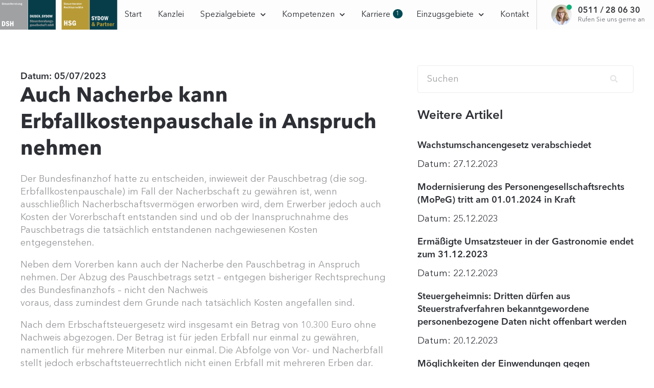

--- FILE ---
content_type: text/html; charset=UTF-8
request_url: https://dudeksydow.de/aktuelles/auch-nacherbe-kann-erbfallkostenpauschale-in-anspruch-nehmen/
body_size: 27724
content:
<!DOCTYPE html>
<html lang="de" prefix="og: https://ogp.me/ns#">
<head>
<meta charset="UTF-8">
<link rel="profile" href="https://gmpg.org/xfn/11">
<link rel="pingback" href="https://dudeksydow.de/xmlrpc.php">

<meta name="viewport" content="width=device-width, initial-scale=1" />
	<style>img:is([sizes="auto" i], [sizes^="auto," i]) { contain-intrinsic-size: 3000px 1500px }</style>
	
<!-- Suchmaschinen-Optimierung durch Rank Math PRO - https://rankmath.com/ -->
<title>Auch Nacherbe kann Erbfallkostenpauschale in Anspruch nehmen - Dudek.Sydow</title>
<meta name="description" content="Der Bundesfinanzhof hatte zu entscheiden, inwieweit der Pauschbetrag (die sog. Erbfallkostenpauschale) im Fall der Nacherbschaft zu gewähren ist, wenn"/>
<meta name="robots" content="follow, index, max-snippet:-1, max-video-preview:-1, max-image-preview:large"/>
<link rel="canonical" href="https://dudeksydow.de/aktuelles/auch-nacherbe-kann-erbfallkostenpauschale-in-anspruch-nehmen/" />
<meta property="og:locale" content="de_DE" />
<meta property="og:type" content="article" />
<meta property="og:title" content="Auch Nacherbe kann Erbfallkostenpauschale in Anspruch nehmen - Dudek.Sydow" />
<meta property="og:description" content="Der Bundesfinanzhof hatte zu entscheiden, inwieweit der Pauschbetrag (die sog. Erbfallkostenpauschale) im Fall der Nacherbschaft zu gewähren ist, wenn" />
<meta property="og:url" content="https://dudeksydow.de/aktuelles/auch-nacherbe-kann-erbfallkostenpauschale-in-anspruch-nehmen/" />
<meta property="og:site_name" content="Dudek.Sydow" />
<meta name="twitter:card" content="summary_large_image" />
<meta name="twitter:title" content="Auch Nacherbe kann Erbfallkostenpauschale in Anspruch nehmen - Dudek.Sydow" />
<meta name="twitter:description" content="Der Bundesfinanzhof hatte zu entscheiden, inwieweit der Pauschbetrag (die sog. Erbfallkostenpauschale) im Fall der Nacherbschaft zu gewähren ist, wenn" />
<script type="application/ld+json" class="rank-math-schema">{"@context":"https://schema.org","@graph":[{"@type":"BreadcrumbList","@id":"https://dudeksydow.de/aktuelles/auch-nacherbe-kann-erbfallkostenpauschale-in-anspruch-nehmen/#breadcrumb","itemListElement":[{"@type":"ListItem","position":"1","item":{"@id":"https://dudeksydow.de","name":"Home"}},{"@type":"ListItem","position":"2","item":{"@id":"https://dudeksydow.de/aktuelles/auch-nacherbe-kann-erbfallkostenpauschale-in-anspruch-nehmen/","name":"Auch Nacherbe kann Erbfallkostenpauschale in Anspruch nehmen"}}]}]}</script>
<!-- /Rank Math WordPress SEO Plugin -->

<link rel="alternate" type="application/rss+xml" title="Dudek.Sydow &raquo; Feed" href="https://dudeksydow.de/feed/" />
<link rel="alternate" type="application/rss+xml" title="Dudek.Sydow &raquo; Kommentar-Feed" href="https://dudeksydow.de/comments/feed/" />
<script type="text/javascript">
/* <![CDATA[ */
window._wpemojiSettings = {"baseUrl":"https:\/\/s.w.org\/images\/core\/emoji\/16.0.1\/72x72\/","ext":".png","svgUrl":"https:\/\/s.w.org\/images\/core\/emoji\/16.0.1\/svg\/","svgExt":".svg","source":{"concatemoji":"https:\/\/dudeksydow.de\/wp-includes\/js\/wp-emoji-release.min.js?ver=1e8d02acc1668e41df60cb670241c181"}};
/*! This file is auto-generated */
!function(s,n){var o,i,e;function c(e){try{var t={supportTests:e,timestamp:(new Date).valueOf()};sessionStorage.setItem(o,JSON.stringify(t))}catch(e){}}function p(e,t,n){e.clearRect(0,0,e.canvas.width,e.canvas.height),e.fillText(t,0,0);var t=new Uint32Array(e.getImageData(0,0,e.canvas.width,e.canvas.height).data),a=(e.clearRect(0,0,e.canvas.width,e.canvas.height),e.fillText(n,0,0),new Uint32Array(e.getImageData(0,0,e.canvas.width,e.canvas.height).data));return t.every(function(e,t){return e===a[t]})}function u(e,t){e.clearRect(0,0,e.canvas.width,e.canvas.height),e.fillText(t,0,0);for(var n=e.getImageData(16,16,1,1),a=0;a<n.data.length;a++)if(0!==n.data[a])return!1;return!0}function f(e,t,n,a){switch(t){case"flag":return n(e,"\ud83c\udff3\ufe0f\u200d\u26a7\ufe0f","\ud83c\udff3\ufe0f\u200b\u26a7\ufe0f")?!1:!n(e,"\ud83c\udde8\ud83c\uddf6","\ud83c\udde8\u200b\ud83c\uddf6")&&!n(e,"\ud83c\udff4\udb40\udc67\udb40\udc62\udb40\udc65\udb40\udc6e\udb40\udc67\udb40\udc7f","\ud83c\udff4\u200b\udb40\udc67\u200b\udb40\udc62\u200b\udb40\udc65\u200b\udb40\udc6e\u200b\udb40\udc67\u200b\udb40\udc7f");case"emoji":return!a(e,"\ud83e\udedf")}return!1}function g(e,t,n,a){var r="undefined"!=typeof WorkerGlobalScope&&self instanceof WorkerGlobalScope?new OffscreenCanvas(300,150):s.createElement("canvas"),o=r.getContext("2d",{willReadFrequently:!0}),i=(o.textBaseline="top",o.font="600 32px Arial",{});return e.forEach(function(e){i[e]=t(o,e,n,a)}),i}function t(e){var t=s.createElement("script");t.src=e,t.defer=!0,s.head.appendChild(t)}"undefined"!=typeof Promise&&(o="wpEmojiSettingsSupports",i=["flag","emoji"],n.supports={everything:!0,everythingExceptFlag:!0},e=new Promise(function(e){s.addEventListener("DOMContentLoaded",e,{once:!0})}),new Promise(function(t){var n=function(){try{var e=JSON.parse(sessionStorage.getItem(o));if("object"==typeof e&&"number"==typeof e.timestamp&&(new Date).valueOf()<e.timestamp+604800&&"object"==typeof e.supportTests)return e.supportTests}catch(e){}return null}();if(!n){if("undefined"!=typeof Worker&&"undefined"!=typeof OffscreenCanvas&&"undefined"!=typeof URL&&URL.createObjectURL&&"undefined"!=typeof Blob)try{var e="postMessage("+g.toString()+"("+[JSON.stringify(i),f.toString(),p.toString(),u.toString()].join(",")+"));",a=new Blob([e],{type:"text/javascript"}),r=new Worker(URL.createObjectURL(a),{name:"wpTestEmojiSupports"});return void(r.onmessage=function(e){c(n=e.data),r.terminate(),t(n)})}catch(e){}c(n=g(i,f,p,u))}t(n)}).then(function(e){for(var t in e)n.supports[t]=e[t],n.supports.everything=n.supports.everything&&n.supports[t],"flag"!==t&&(n.supports.everythingExceptFlag=n.supports.everythingExceptFlag&&n.supports[t]);n.supports.everythingExceptFlag=n.supports.everythingExceptFlag&&!n.supports.flag,n.DOMReady=!1,n.readyCallback=function(){n.DOMReady=!0}}).then(function(){return e}).then(function(){var e;n.supports.everything||(n.readyCallback(),(e=n.source||{}).concatemoji?t(e.concatemoji):e.wpemoji&&e.twemoji&&(t(e.twemoji),t(e.wpemoji)))}))}((window,document),window._wpemojiSettings);
/* ]]> */
</script>
<link rel='stylesheet' id='bdt-uikit-css' href='https://dudeksydow.de/wp-content/plugins/bdthemes-element-pack/assets/css/bdt-uikit.css?ver=3.7.2' type='text/css' media='all' />
<link rel='stylesheet' id='element-pack-site-css' href='https://dudeksydow.de/wp-content/plugins/bdthemes-element-pack/assets/css/element-pack-site.css?ver=5.11.1' type='text/css' media='all' />
<style id='wp-emoji-styles-inline-css' type='text/css'>

	img.wp-smiley, img.emoji {
		display: inline !important;
		border: none !important;
		box-shadow: none !important;
		height: 1em !important;
		width: 1em !important;
		margin: 0 0.07em !important;
		vertical-align: -0.1em !important;
		background: none !important;
		padding: 0 !important;
	}
</style>
<link rel='stylesheet' id='wp-block-library-css' href='https://dudeksydow.de/wp-includes/css/dist/block-library/style.min.css?ver=1e8d02acc1668e41df60cb670241c181' type='text/css' media='all' />
<style id='classic-theme-styles-inline-css' type='text/css'>
/*! This file is auto-generated */
.wp-block-button__link{color:#fff;background-color:#32373c;border-radius:9999px;box-shadow:none;text-decoration:none;padding:calc(.667em + 2px) calc(1.333em + 2px);font-size:1.125em}.wp-block-file__button{background:#32373c;color:#fff;text-decoration:none}
</style>
<link rel='stylesheet' id='jet-engine-frontend-css' href='https://dudeksydow.de/wp-content/plugins/jet-engine/assets/css/frontend.css?ver=3.7.10' type='text/css' media='all' />
<style id='global-styles-inline-css' type='text/css'>
:root{--wp--preset--aspect-ratio--square: 1;--wp--preset--aspect-ratio--4-3: 4/3;--wp--preset--aspect-ratio--3-4: 3/4;--wp--preset--aspect-ratio--3-2: 3/2;--wp--preset--aspect-ratio--2-3: 2/3;--wp--preset--aspect-ratio--16-9: 16/9;--wp--preset--aspect-ratio--9-16: 9/16;--wp--preset--color--black: #000000;--wp--preset--color--cyan-bluish-gray: #abb8c3;--wp--preset--color--white: #ffffff;--wp--preset--color--pale-pink: #f78da7;--wp--preset--color--vivid-red: #cf2e2e;--wp--preset--color--luminous-vivid-orange: #ff6900;--wp--preset--color--luminous-vivid-amber: #fcb900;--wp--preset--color--light-green-cyan: #7bdcb5;--wp--preset--color--vivid-green-cyan: #00d084;--wp--preset--color--pale-cyan-blue: #8ed1fc;--wp--preset--color--vivid-cyan-blue: #0693e3;--wp--preset--color--vivid-purple: #9b51e0;--wp--preset--gradient--vivid-cyan-blue-to-vivid-purple: linear-gradient(135deg,rgba(6,147,227,1) 0%,rgb(155,81,224) 100%);--wp--preset--gradient--light-green-cyan-to-vivid-green-cyan: linear-gradient(135deg,rgb(122,220,180) 0%,rgb(0,208,130) 100%);--wp--preset--gradient--luminous-vivid-amber-to-luminous-vivid-orange: linear-gradient(135deg,rgba(252,185,0,1) 0%,rgba(255,105,0,1) 100%);--wp--preset--gradient--luminous-vivid-orange-to-vivid-red: linear-gradient(135deg,rgba(255,105,0,1) 0%,rgb(207,46,46) 100%);--wp--preset--gradient--very-light-gray-to-cyan-bluish-gray: linear-gradient(135deg,rgb(238,238,238) 0%,rgb(169,184,195) 100%);--wp--preset--gradient--cool-to-warm-spectrum: linear-gradient(135deg,rgb(74,234,220) 0%,rgb(151,120,209) 20%,rgb(207,42,186) 40%,rgb(238,44,130) 60%,rgb(251,105,98) 80%,rgb(254,248,76) 100%);--wp--preset--gradient--blush-light-purple: linear-gradient(135deg,rgb(255,206,236) 0%,rgb(152,150,240) 100%);--wp--preset--gradient--blush-bordeaux: linear-gradient(135deg,rgb(254,205,165) 0%,rgb(254,45,45) 50%,rgb(107,0,62) 100%);--wp--preset--gradient--luminous-dusk: linear-gradient(135deg,rgb(255,203,112) 0%,rgb(199,81,192) 50%,rgb(65,88,208) 100%);--wp--preset--gradient--pale-ocean: linear-gradient(135deg,rgb(255,245,203) 0%,rgb(182,227,212) 50%,rgb(51,167,181) 100%);--wp--preset--gradient--electric-grass: linear-gradient(135deg,rgb(202,248,128) 0%,rgb(113,206,126) 100%);--wp--preset--gradient--midnight: linear-gradient(135deg,rgb(2,3,129) 0%,rgb(40,116,252) 100%);--wp--preset--font-size--small: 13px;--wp--preset--font-size--medium: 20px;--wp--preset--font-size--large: 36px;--wp--preset--font-size--x-large: 42px;--wp--preset--spacing--20: 0.44rem;--wp--preset--spacing--30: 0.67rem;--wp--preset--spacing--40: 1rem;--wp--preset--spacing--50: 1.5rem;--wp--preset--spacing--60: 2.25rem;--wp--preset--spacing--70: 3.38rem;--wp--preset--spacing--80: 5.06rem;--wp--preset--shadow--natural: 6px 6px 9px rgba(0, 0, 0, 0.2);--wp--preset--shadow--deep: 12px 12px 50px rgba(0, 0, 0, 0.4);--wp--preset--shadow--sharp: 6px 6px 0px rgba(0, 0, 0, 0.2);--wp--preset--shadow--outlined: 6px 6px 0px -3px rgba(255, 255, 255, 1), 6px 6px rgba(0, 0, 0, 1);--wp--preset--shadow--crisp: 6px 6px 0px rgba(0, 0, 0, 1);}:where(.is-layout-flex){gap: 0.5em;}:where(.is-layout-grid){gap: 0.5em;}body .is-layout-flex{display: flex;}.is-layout-flex{flex-wrap: wrap;align-items: center;}.is-layout-flex > :is(*, div){margin: 0;}body .is-layout-grid{display: grid;}.is-layout-grid > :is(*, div){margin: 0;}:where(.wp-block-columns.is-layout-flex){gap: 2em;}:where(.wp-block-columns.is-layout-grid){gap: 2em;}:where(.wp-block-post-template.is-layout-flex){gap: 1.25em;}:where(.wp-block-post-template.is-layout-grid){gap: 1.25em;}.has-black-color{color: var(--wp--preset--color--black) !important;}.has-cyan-bluish-gray-color{color: var(--wp--preset--color--cyan-bluish-gray) !important;}.has-white-color{color: var(--wp--preset--color--white) !important;}.has-pale-pink-color{color: var(--wp--preset--color--pale-pink) !important;}.has-vivid-red-color{color: var(--wp--preset--color--vivid-red) !important;}.has-luminous-vivid-orange-color{color: var(--wp--preset--color--luminous-vivid-orange) !important;}.has-luminous-vivid-amber-color{color: var(--wp--preset--color--luminous-vivid-amber) !important;}.has-light-green-cyan-color{color: var(--wp--preset--color--light-green-cyan) !important;}.has-vivid-green-cyan-color{color: var(--wp--preset--color--vivid-green-cyan) !important;}.has-pale-cyan-blue-color{color: var(--wp--preset--color--pale-cyan-blue) !important;}.has-vivid-cyan-blue-color{color: var(--wp--preset--color--vivid-cyan-blue) !important;}.has-vivid-purple-color{color: var(--wp--preset--color--vivid-purple) !important;}.has-black-background-color{background-color: var(--wp--preset--color--black) !important;}.has-cyan-bluish-gray-background-color{background-color: var(--wp--preset--color--cyan-bluish-gray) !important;}.has-white-background-color{background-color: var(--wp--preset--color--white) !important;}.has-pale-pink-background-color{background-color: var(--wp--preset--color--pale-pink) !important;}.has-vivid-red-background-color{background-color: var(--wp--preset--color--vivid-red) !important;}.has-luminous-vivid-orange-background-color{background-color: var(--wp--preset--color--luminous-vivid-orange) !important;}.has-luminous-vivid-amber-background-color{background-color: var(--wp--preset--color--luminous-vivid-amber) !important;}.has-light-green-cyan-background-color{background-color: var(--wp--preset--color--light-green-cyan) !important;}.has-vivid-green-cyan-background-color{background-color: var(--wp--preset--color--vivid-green-cyan) !important;}.has-pale-cyan-blue-background-color{background-color: var(--wp--preset--color--pale-cyan-blue) !important;}.has-vivid-cyan-blue-background-color{background-color: var(--wp--preset--color--vivid-cyan-blue) !important;}.has-vivid-purple-background-color{background-color: var(--wp--preset--color--vivid-purple) !important;}.has-black-border-color{border-color: var(--wp--preset--color--black) !important;}.has-cyan-bluish-gray-border-color{border-color: var(--wp--preset--color--cyan-bluish-gray) !important;}.has-white-border-color{border-color: var(--wp--preset--color--white) !important;}.has-pale-pink-border-color{border-color: var(--wp--preset--color--pale-pink) !important;}.has-vivid-red-border-color{border-color: var(--wp--preset--color--vivid-red) !important;}.has-luminous-vivid-orange-border-color{border-color: var(--wp--preset--color--luminous-vivid-orange) !important;}.has-luminous-vivid-amber-border-color{border-color: var(--wp--preset--color--luminous-vivid-amber) !important;}.has-light-green-cyan-border-color{border-color: var(--wp--preset--color--light-green-cyan) !important;}.has-vivid-green-cyan-border-color{border-color: var(--wp--preset--color--vivid-green-cyan) !important;}.has-pale-cyan-blue-border-color{border-color: var(--wp--preset--color--pale-cyan-blue) !important;}.has-vivid-cyan-blue-border-color{border-color: var(--wp--preset--color--vivid-cyan-blue) !important;}.has-vivid-purple-border-color{border-color: var(--wp--preset--color--vivid-purple) !important;}.has-vivid-cyan-blue-to-vivid-purple-gradient-background{background: var(--wp--preset--gradient--vivid-cyan-blue-to-vivid-purple) !important;}.has-light-green-cyan-to-vivid-green-cyan-gradient-background{background: var(--wp--preset--gradient--light-green-cyan-to-vivid-green-cyan) !important;}.has-luminous-vivid-amber-to-luminous-vivid-orange-gradient-background{background: var(--wp--preset--gradient--luminous-vivid-amber-to-luminous-vivid-orange) !important;}.has-luminous-vivid-orange-to-vivid-red-gradient-background{background: var(--wp--preset--gradient--luminous-vivid-orange-to-vivid-red) !important;}.has-very-light-gray-to-cyan-bluish-gray-gradient-background{background: var(--wp--preset--gradient--very-light-gray-to-cyan-bluish-gray) !important;}.has-cool-to-warm-spectrum-gradient-background{background: var(--wp--preset--gradient--cool-to-warm-spectrum) !important;}.has-blush-light-purple-gradient-background{background: var(--wp--preset--gradient--blush-light-purple) !important;}.has-blush-bordeaux-gradient-background{background: var(--wp--preset--gradient--blush-bordeaux) !important;}.has-luminous-dusk-gradient-background{background: var(--wp--preset--gradient--luminous-dusk) !important;}.has-pale-ocean-gradient-background{background: var(--wp--preset--gradient--pale-ocean) !important;}.has-electric-grass-gradient-background{background: var(--wp--preset--gradient--electric-grass) !important;}.has-midnight-gradient-background{background: var(--wp--preset--gradient--midnight) !important;}.has-small-font-size{font-size: var(--wp--preset--font-size--small) !important;}.has-medium-font-size{font-size: var(--wp--preset--font-size--medium) !important;}.has-large-font-size{font-size: var(--wp--preset--font-size--large) !important;}.has-x-large-font-size{font-size: var(--wp--preset--font-size--x-large) !important;}
:where(.wp-block-post-template.is-layout-flex){gap: 1.25em;}:where(.wp-block-post-template.is-layout-grid){gap: 1.25em;}
:where(.wp-block-columns.is-layout-flex){gap: 2em;}:where(.wp-block-columns.is-layout-grid){gap: 2em;}
:root :where(.wp-block-pullquote){font-size: 1.5em;line-height: 1.6;}
</style>
<link rel='stylesheet' id='font-awesome-css' href='https://dudeksydow.de/wp-content/plugins/elementor/assets/lib/font-awesome/css/font-awesome.min.css?ver=4.7.0' type='text/css' media='all' />
<link rel='stylesheet' id='kava-theme-style-css' href='https://dudeksydow.de/wp-content/themes/kava/style.css?ver=2.0.2' type='text/css' media='all' />
<style id='kava-theme-style-inline-css' type='text/css'>
/* #Typography */body {font-style: normal;font-weight: 300;font-size: 14px;line-height: 1.6;font-family: Roboto, sans-serif;letter-spacing: 0px;text-align: left;color: #3b3d42;}h1,.h1-style {font-style: normal;font-weight: 400;font-size: 34px;line-height: 1.4;font-family: Roboto, sans-serif;letter-spacing: 0px;text-align: inherit;color: #3b3d42;}h2,.h2-style {font-style: normal;font-weight: 400;font-size: 24px;line-height: 1.4;font-family: Roboto, sans-serif;letter-spacing: 0px;text-align: inherit;color: #3b3d42;}h3,.h3-style {font-style: normal;font-weight: 400;font-size: 21px;line-height: 1.4;font-family: Roboto, sans-serif;letter-spacing: 0px;text-align: inherit;color: #3b3d42;}h4,.h4-style {font-style: normal;font-weight: 400;font-size: 20px;line-height: 1.5;font-family: Roboto, sans-serif;letter-spacing: 0px;text-align: inherit;color: #3b3d42;}h5,.h5-style {font-style: normal;font-weight: 300;font-size: 18px;line-height: 1.5;font-family: Roboto, sans-serif;letter-spacing: 0px;text-align: inherit;color: #3b3d42;}h6,.h6-style {font-style: normal;font-weight: 500;font-size: 14px;line-height: 1.5;font-family: Roboto, sans-serif;letter-spacing: 0px;text-align: inherit;color: #3b3d42;}@media (min-width: 1200px) {h1,.h1-style { font-size: 56px; }h2,.h2-style { font-size: 40px; }h3,.h3-style { font-size: 28px; }}a,h1 a:hover,h2 a:hover,h3 a:hover,h4 a:hover,h5 a:hover,h6 a:hover { color: #398ffc; }a:hover { color: #3b3d42; }blockquote {color: #398ffc;}/* #Header */.site-header__wrap {background-color: #ffffff;background-repeat: repeat;background-position: center top;background-attachment: scroll;;}/* ##Top Panel */.top-panel {color: #a1a2a4;background-color: #ffffff;}/* #Main Menu */.main-navigation {font-style: normal;font-weight: 400;font-size: 14px;line-height: 1.4;font-family: Roboto, sans-serif;letter-spacing: 0px;}.main-navigation a,.menu-item-has-children:before {color: #a1a2a4;}.main-navigation a:hover,.main-navigation .current_page_item>a,.main-navigation .current-menu-item>a,.main-navigation .current_page_ancestor>a,.main-navigation .current-menu-ancestor>a {color: #3b3d42;}/* #Mobile Menu */.mobile-menu-toggle-button {color: #ffffff;background-color: #398ffc;}/* #Social */.social-list a {color: #a1a2a4;}.social-list a:hover {color: #398ffc;}/* #Breadcrumbs */.breadcrumbs_item {font-style: normal;font-weight: 400;font-size: 11px;line-height: 1.5;font-family: Roboto, sans-serif;letter-spacing: 0px;}.breadcrumbs_item_sep,.breadcrumbs_item_link {color: #a1a2a4;}.breadcrumbs_item_link:hover {color: #398ffc;}/* #Post navigation */.post-navigation-container i {color: #a1a2a4;}.post-navigation-container .nav-links a:hover .post-title,.post-navigation-container .nav-links a:hover .nav-text {color: #398ffc;}.post-navigation-container .nav-links a:hover i {color: #3b3d42;}/* #Pagination */.posts-list-navigation .pagination .page-numbers,.page-links > span,.page-links > a {color: #a1a2a4;}.posts-list-navigation .pagination a.page-numbers:hover,.posts-list-navigation .pagination .page-numbers.current,.page-links > a:hover,.page-links > span {color: #3b3d42;}.posts-list-navigation .pagination .next,.posts-list-navigation .pagination .prev {color: #398ffc;}.posts-list-navigation .pagination .next:hover,.posts-list-navigation .pagination .prev:hover {color: #3b3d42;}/* #Button Appearance Styles (regular scheme) */.btn,button,input[type='button'],input[type='reset'],input[type='submit'] {font-style: normal;font-weight: 900;font-size: 11px;line-height: 1;font-family: Roboto, sans-serif;letter-spacing: 1px;color: #ffffff;background-color: #398ffc;}.btn:hover,button:hover,input[type='button']:hover,input[type='reset']:hover,input[type='submit']:hover,input[type='reset']:hover {color: #ffffff;background-color: rgb(95,181,255);}.btn.invert-button {color: #ffffff;}.btn.invert-button:hover {color: #ffffff;border-color: #398ffc;background-color: #398ffc;}/* #Totop Button */#toTop {padding: 0px 0px;border-radius: 0px;background-color: ;color: ;}#toTop:hover {background-color: ;color: ;}input,optgroup,select,textarea {font-size: 14px;}/* #Comment, Contact, Password Forms */.comment-form .submit,.wpcf7-submit,.post-password-form label + input {font-style: normal;font-weight: 900;font-size: 11px;line-height: 1;font-family: Roboto, sans-serif;letter-spacing: 1px;color: #ffffff;background-color: #398ffc;}.comment-form .submit:hover,.wpcf7-submit:hover,.post-password-form label + input:hover {color: #ffffff;background-color: rgb(95,181,255);}.comment-reply-title {font-style: normal;font-weight: 400;font-size: 20px;line-height: 1.5;font-family: Roboto, sans-serif;letter-spacing: 0px;color: #3b3d42;}/* Cookies consent */.comment-form-cookies-consent input[type='checkbox']:checked ~ label[for=wp-comment-cookies-consent]:before {color: #ffffff;border-color: #398ffc;background-color: #398ffc;}/* #Comment Reply Link */#cancel-comment-reply-link {color: #398ffc;}#cancel-comment-reply-link:hover {color: #3b3d42;}/* #Comment item */.comment-body .fn {font-style: normal;font-weight: 500;font-size: 14px;line-height: 1.5;font-family: Roboto, sans-serif;letter-spacing: 0px;color: #3b3d42;}.comment-date__time {color: #a1a2a4;}.comment-reply-link {font-style: normal;font-weight: 900;font-size: 11px;line-height: 1;font-family: Roboto, sans-serif;letter-spacing: 1px;}/* #Input Placeholders */::-webkit-input-placeholder { color: #a1a2a4; }::-moz-placeholder{ color: #a1a2a4; }:-moz-placeholder{ color: #a1a2a4; }:-ms-input-placeholder{ color: #a1a2a4; }/* #Entry Meta */.posted-on,.cat-links,.byline,.tags-links {color: #a1a2a4;}.comments-button {color: #a1a2a4;}.comments-button:hover {color: #ffffff;background-color: #398ffc;}.btn-style .post-categories a {color: #ffffff;background-color: #398ffc;}.btn-style .post-categories a:hover {color: #ffffff;background-color: rgb(95,181,255);}.sticky-label {color: #ffffff;background-color: #398ffc;}/* Posts List Item Invert */.invert-hover.has-post-thumbnail:hover,.invert-hover.has-post-thumbnail:hover .posted-on,.invert-hover.has-post-thumbnail:hover .cat-links,.invert-hover.has-post-thumbnail:hover .byline,.invert-hover.has-post-thumbnail:hover .tags-links,.invert-hover.has-post-thumbnail:hover .entry-meta,.invert-hover.has-post-thumbnail:hover a,.invert-hover.has-post-thumbnail:hover .btn-icon,.invert-item.has-post-thumbnail,.invert-item.has-post-thumbnail .posted-on,.invert-item.has-post-thumbnail .cat-links,.invert-item.has-post-thumbnail .byline,.invert-item.has-post-thumbnail .tags-links,.invert-item.has-post-thumbnail .entry-meta,.invert-item.has-post-thumbnail a,.invert-item.has-post-thumbnail .btn:hover,.invert-item.has-post-thumbnail .btn-style .post-categories a:hover,.invert,.invert .entry-title,.invert a,.invert .byline,.invert .posted-on,.invert .cat-links,.invert .tags-links {color: #ffffff;}.invert-hover.has-post-thumbnail:hover a:hover,.invert-hover.has-post-thumbnail:hover .btn-icon:hover,.invert-item.has-post-thumbnail a:hover,.invert a:hover {color: #398ffc;}.invert-hover.has-post-thumbnail .btn,.invert-item.has-post-thumbnail .comments-button,.posts-list--default.list-style-v10 .invert.default-item .comments-button{color: #ffffff;background-color: #398ffc;}.invert-hover.has-post-thumbnail .btn:hover,.invert-item.has-post-thumbnail .comments-button:hover,.posts-list--default.list-style-v10 .invert.default-item .comments-button:hover {color: #398ffc;background-color: #ffffff;}/* Default Posts List */.list-style-v8 .comments-link {color: #a1a2a4;}.list-style-v8 .comments-link:hover {color: #3b3d42;}/* Creative Posts List */.creative-item .entry-title a:hover {color: #398ffc;}.list-style-default .creative-item a,.creative-item .btn-icon {color: #a1a2a4;}.list-style-default .creative-item a:hover,.creative-item .btn-icon:hover {color: #398ffc;}.list-style-default .creative-item .btn,.list-style-default .creative-item .btn:hover,.list-style-default .creative-item .comments-button:hover {color: #ffffff;}.creative-item__title-first-letter {font-style: normal;font-weight: 400;font-family: Roboto, sans-serif;color: #3b3d42;}.posts-list--creative.list-style-v10 .creative-item:before {background-color: #398ffc;box-shadow: 0px 0px 0px 8px rgba(57,143,252,0.25);}.posts-list--creative.list-style-v10 .creative-item__post-date {font-style: normal;font-weight: 400;font-size: 20px;line-height: 1.5;font-family: Roboto, sans-serif;letter-spacing: 0px;color: #398ffc;}.posts-list--creative.list-style-v10 .creative-item__post-date a {color: #398ffc;}.posts-list--creative.list-style-v10 .creative-item__post-date a:hover {color: #3b3d42;}/* Creative Posts List style-v2 */.list-style-v2 .creative-item .entry-title,.list-style-v9 .creative-item .entry-title {font-style: normal;font-weight: 400;font-size: 20px;line-height: 1.5;font-family: Roboto, sans-serif;letter-spacing: 0px;}/* Image Post Format */.post_format-post-format-image .post-thumbnail__link:before {color: #ffffff;background-color: #398ffc;}/* Gallery Post Format */.post_format-post-format-gallery .swiper-button-prev,.post_format-post-format-gallery .swiper-button-next {color: #a1a2a4;}.post_format-post-format-gallery .swiper-button-prev:hover,.post_format-post-format-gallery .swiper-button-next:hover {color: #3b3d42;}/* Link Post Format */.post_format-post-format-quote .post-format-quote {color: #ffffff;background-color: #398ffc;}.post_format-post-format-quote .post-format-quote:before {color: #398ffc;background-color: #ffffff;}/* Post Author */.post-author__title a {color: #398ffc;}.post-author__title a:hover {color: #3b3d42;}.invert .post-author__title a {color: #ffffff;}.invert .post-author__title a:hover {color: #398ffc;}/* Single Post */.single-post blockquote {border-color: #398ffc;}.single-post:not(.post-template-single-layout-4):not(.post-template-single-layout-7) .tags-links a:hover {color: #ffffff;border-color: #398ffc;background-color: #398ffc;}.single-header-3 .post-author .byline,.single-header-4 .post-author .byline,.single-header-5 .post-author .byline {font-style: normal;font-weight: 400;font-size: 20px;line-height: 1.5;font-family: Roboto, sans-serif;letter-spacing: 0px;}.single-header-8,.single-header-10 .entry-header {background-color: #398ffc;}.single-header-8.invert a:hover,.single-header-10.invert a:hover {color: rgba(255,255,255,0.5);}.single-header-3 a.comments-button,.single-header-10 a.comments-button {border: 1px solid #ffffff;}.single-header-3 a.comments-button:hover,.single-header-10 a.comments-button:hover {color: #398ffc;background-color: #ffffff;}/* Page preloader */.page-preloader {border-top-color: #398ffc;border-right-color: #398ffc;}/* Logo */.site-logo__link,.site-logo__link:hover {color: #398ffc;}/* Page title */.page-title {font-style: normal;font-weight: 400;font-size: 24px;line-height: 1.4;font-family: Roboto, sans-serif;letter-spacing: 0px;color: #3b3d42;}@media (min-width: 1200px) {.page-title { font-size: 40px; }}/* Grid Posts List */.posts-list.list-style-v3 .comments-link {border-color: #398ffc;}.posts-list.list-style-v4 .comments-link {color: #a1a2a4;}.posts-list.list-style-v4 .posts-list__item.grid-item .grid-item-wrap .comments-link:hover {color: #ffffff;background-color: #398ffc;}/* Posts List Grid Item Invert */.grid-item-wrap.invert,.grid-item-wrap.invert .posted-on,.grid-item-wrap.invert .cat-links,.grid-item-wrap.invert .byline,.grid-item-wrap.invert .tags-links,.grid-item-wrap.invert .entry-meta,.grid-item-wrap.invert a,.grid-item-wrap.invert .btn-icon,.grid-item-wrap.invert .comments-button {color: #ffffff;}/* Posts List Grid-5 Item Invert */.list-style-v5 .grid-item-wrap.invert .posted-on,.list-style-v5 .grid-item-wrap.invert .cat-links,.list-style-v5 .grid-item-wrap.invert .byline,.list-style-v5 .grid-item-wrap.invert .tags-links,.list-style-v5 .grid-item-wrap.invert .posted-on a,.list-style-v5 .grid-item-wrap.invert .cat-links a,.list-style-v5 .grid-item-wrap.invert .tags-links a,.list-style-v5 .grid-item-wrap.invert .byline a,.list-style-v5 .grid-item-wrap.invert .comments-link,.list-style-v5 .grid-item-wrap.invert .entry-title a:hover {color: #398ffc;}.list-style-v5 .grid-item-wrap.invert .posted-on a:hover,.list-style-v5 .grid-item-wrap.invert .cat-links a:hover,.list-style-v5 .grid-item-wrap.invert .tags-links a:hover,.list-style-v5 .grid-item-wrap.invert .byline a:hover,.list-style-v5 .grid-item-wrap.invert .comments-link:hover {color: #ffffff;}/* Posts List Grid-6 Item Invert */.posts-list.list-style-v6 .posts-list__item.grid-item .grid-item-wrap .cat-links a,.posts-list.list-style-v7 .posts-list__item.grid-item .grid-item-wrap .cat-links a {color: #ffffff;background-color: #398ffc;}.posts-list.list-style-v6 .posts-list__item.grid-item .grid-item-wrap .cat-links a:hover,.posts-list.list-style-v7 .posts-list__item.grid-item .grid-item-wrap .cat-links a:hover {color: #ffffff;background-color: rgb(95,181,255);}.posts-list.list-style-v9 .posts-list__item.grid-item .grid-item-wrap .entry-header .entry-title {font-weight : 300;}/* Grid 7 */.list-style-v7 .grid-item-wrap.invert .posted-on a:hover,.list-style-v7 .grid-item-wrap.invert .cat-links a:hover,.list-style-v7 .grid-item-wrap.invert .tags-links a:hover,.list-style-v7 .grid-item-wrap.invert .byline a:hover,.list-style-v7 .grid-item-wrap.invert .comments-link:hover,.list-style-v7 .grid-item-wrap.invert .entry-title a:hover,.list-style-v6 .grid-item-wrap.invert .posted-on a:hover,.list-style-v6 .grid-item-wrap.invert .cat-links a:hover,.list-style-v6 .grid-item-wrap.invert .tags-links a:hover,.list-style-v6 .grid-item-wrap.invert .byline a:hover,.list-style-v6 .grid-item-wrap.invert .comments-link:hover,.list-style-v6 .grid-item-wrap.invert .entry-title a:hover {color: #398ffc;}.list-style-v7 .grid-item-wrap.invert .posted-on,.list-style-v7 .grid-item-wrap.invert .cat-links,.list-style-v7 .grid-item-wrap.invert .byline,.list-style-v7 .grid-item-wrap.invert .tags-links,.list-style-v7 .grid-item-wrap.invert .posted-on a,.list-style-v7 .grid-item-wrap.invert .cat-links a,.list-style-v7 .grid-item-wrap.invert .tags-links a,.list-style-v7 .grid-item-wrap.invert .byline a,.list-style-v7 .grid-item-wrap.invert .comments-link,.list-style-v7 .grid-item-wrap.invert .entry-title a,.list-style-v7 .grid-item-wrap.invert .entry-content p,.list-style-v6 .grid-item-wrap.invert .posted-on,.list-style-v6 .grid-item-wrap.invert .cat-links,.list-style-v6 .grid-item-wrap.invert .byline,.list-style-v6 .grid-item-wrap.invert .tags-links,.list-style-v6 .grid-item-wrap.invert .posted-on a,.list-style-v6 .grid-item-wrap.invert .cat-links a,.list-style-v6 .grid-item-wrap.invert .tags-links a,.list-style-v6 .grid-item-wrap.invert .byline a,.list-style-v6 .grid-item-wrap.invert .comments-link,.list-style-v6 .grid-item-wrap.invert .entry-title a,.list-style-v6 .grid-item-wrap.invert .entry-content p {color: #ffffff;}.posts-list.list-style-v7 .grid-item .grid-item-wrap .entry-footer .comments-link:hover,.posts-list.list-style-v6 .grid-item .grid-item-wrap .entry-footer .comments-link:hover,.posts-list.list-style-v6 .posts-list__item.grid-item .grid-item-wrap .btn:hover,.posts-list.list-style-v7 .posts-list__item.grid-item .grid-item-wrap .btn:hover {color: #398ffc;border-color: #398ffc;}.posts-list.list-style-v10 .grid-item-inner .space-between-content .comments-link {color: #a1a2a4;}.posts-list.list-style-v10 .grid-item-inner .space-between-content .comments-link:hover {color: #398ffc;}.posts-list.list-style-v10 .posts-list__item.justify-item .justify-item-inner .entry-title a {color: #3b3d42;}.posts-list.posts-list--vertical-justify.list-style-v10 .posts-list__item.justify-item .justify-item-inner .entry-title a:hover{color: #ffffff;background-color: #398ffc;}.posts-list.list-style-v5 .posts-list__item.justify-item .justify-item-inner.invert .cat-links a:hover,.posts-list.list-style-v8 .posts-list__item.justify-item .justify-item-inner.invert .cat-links a:hover {color: #ffffff;background-color: rgb(95,181,255);}.posts-list.list-style-v5 .posts-list__item.justify-item .justify-item-inner.invert .cat-links a,.posts-list.list-style-v8 .posts-list__item.justify-item .justify-item-inner.invert .cat-links a{color: #ffffff;background-color: #398ffc;}.list-style-v8 .justify-item-inner.invert .posted-on,.list-style-v8 .justify-item-inner.invert .cat-links,.list-style-v8 .justify-item-inner.invert .byline,.list-style-v8 .justify-item-inner.invert .tags-links,.list-style-v8 .justify-item-inner.invert .posted-on a,.list-style-v8 .justify-item-inner.invert .cat-links a,.list-style-v8 .justify-item-inner.invert .tags-links a,.list-style-v8 .justify-item-inner.invert .byline a,.list-style-v8 .justify-item-inner.invert .comments-link,.list-style-v8 .justify-item-inner.invert .entry-title a,.list-style-v8 .justify-item-inner.invert .entry-content p,.list-style-v5 .justify-item-inner.invert .posted-on,.list-style-v5 .justify-item-inner.invert .cat-links,.list-style-v5 .justify-item-inner.invert .byline,.list-style-v5 .justify-item-inner.invert .tags-links,.list-style-v5 .justify-item-inner.invert .posted-on a,.list-style-v5 .justify-item-inner.invert .cat-links a,.list-style-v5 .justify-item-inner.invert .tags-links a,.list-style-v5 .justify-item-inner.invert .byline a,.list-style-v5 .justify-item-inner.invert .comments-link,.list-style-v5 .justify-item-inner.invert .entry-title a,.list-style-v5 .justify-item-inner.invert .entry-content p,.list-style-v4 .justify-item-inner.invert .posted-on:hover,.list-style-v4 .justify-item-inner.invert .cat-links,.list-style-v4 .justify-item-inner.invert .byline,.list-style-v4 .justify-item-inner.invert .tags-links,.list-style-v4 .justify-item-inner.invert .posted-on a,.list-style-v4 .justify-item-inner.invert .cat-links a,.list-style-v4 .justify-item-inner.invert .tags-links a,.list-style-v4 .justify-item-inner.invert .byline a,.list-style-v4 .justify-item-inner.invert .comments-link,.list-style-v4 .justify-item-inner.invert .entry-title a,.list-style-v4 .justify-item-inner.invert .entry-content p {color: #ffffff;}.list-style-v8 .justify-item-inner.invert .posted-on a:hover,.list-style-v8 .justify-item-inner.invert .cat-links a:hover,.list-style-v8 .justify-item-inner.invert .tags-links a:hover,.list-style-v8 .justify-item-inner.invert .byline a:hover,.list-style-v8 .justify-item-inner.invert .comments-link:hover,.list-style-v8 .justify-item-inner.invert .entry-title a:hover,.list-style-v5 .justify-item-inner.invert .posted-on a:hover,.list-style-v5 .justify-item-inner.invert .cat-links a:hover,.list-style-v5 .justify-item-inner.invert .tags-links a:hover,.list-style-v5 .justify-item-inner.invert .byline a:hover,.list-style-v5 .justify-item-inner.invert .entry-title a:hover,.list-style-v4 .justify-item-inner.invert .posted-on a,.list-style-v4 .justify-item-inner.invert .cat-links a:hover,.list-style-v4 .justify-item-inner.invert .tags-links a:hover,.list-style-v4 .justify-item-inner.invert .byline a:hover,.list-style-v4 .justify-item-inner.invert .comments-link:hover,.list-style-v4 .justify-item-inner.invert .entry-title a:hover{color: #398ffc;}.posts-list.list-style-v5 .justify-item .justify-item-wrap .entry-footer .comments-link:hover {border-color: #398ffc;}.list-style-v4 .justify-item-inner.invert .btn:hover,.list-style-v6 .justify-item-wrap.invert .btn:hover,.list-style-v8 .justify-item-inner.invert .btn:hover {color: #ffffff;}.posts-list.posts-list--vertical-justify.list-style-v5 .posts-list__item.justify-item .justify-item-wrap .entry-footer .comments-link:hover,.posts-list.posts-list--vertical-justify.list-style-v5 .posts-list__item.justify-item .justify-item-wrap .entry-footer .btn:hover {color: #398ffc;border-color: #398ffc;}/* masonry Posts List */.posts-list.list-style-v3 .comments-link {border-color: #398ffc;}.posts-list.list-style-v4 .comments-link {color: #a1a2a4;}.posts-list.list-style-v4 .posts-list__item.masonry-item .masonry-item-wrap .comments-link:hover {color: #ffffff;background-color: #398ffc;}/* Posts List masonry Item Invert */.masonry-item-wrap.invert,.masonry-item-wrap.invert .posted-on,.masonry-item-wrap.invert .cat-links,.masonry-item-wrap.invert .byline,.masonry-item-wrap.invert .tags-links,.masonry-item-wrap.invert .entry-meta,.masonry-item-wrap.invert a,.masonry-item-wrap.invert .btn-icon,.masonry-item-wrap.invert .comments-button {color: #ffffff;}/* Posts List masonry-5 Item Invert */.list-style-v5 .masonry-item-wrap.invert .posted-on,.list-style-v5 .masonry-item-wrap.invert .cat-links,.list-style-v5 .masonry-item-wrap.invert .byline,.list-style-v5 .masonry-item-wrap.invert .tags-links,.list-style-v5 .masonry-item-wrap.invert .posted-on a,.list-style-v5 .masonry-item-wrap.invert .cat-links a,.list-style-v5 .masonry-item-wrap.invert .tags-links a,.list-style-v5 .masonry-item-wrap.invert .byline a,.list-style-v5 .masonry-item-wrap.invert .comments-link,.list-style-v5 .masonry-item-wrap.invert .entry-title a:hover {color: #398ffc;}.list-style-v5 .masonry-item-wrap.invert .posted-on a:hover,.list-style-v5 .masonry-item-wrap.invert .cat-links a:hover,.list-style-v5 .masonry-item-wrap.invert .tags-links a:hover,.list-style-v5 .masonry-item-wrap.invert .byline a:hover,.list-style-v5 .masonry-item-wrap.invert .comments-link:hover {color: #ffffff;}.posts-list.list-style-v10 .masonry-item-inner .space-between-content .comments-link {color: #a1a2a4;}.posts-list.list-style-v10 .masonry-item-inner .space-between-content .comments-link:hover {color: #398ffc;}.widget_recent_entries a,.widget_recent_comments a {font-style: normal;font-weight: 500;font-size: 14px;line-height: 1.5;font-family: Roboto, sans-serif;letter-spacing: 0px;color: #3b3d42;}.widget_recent_entries a:hover,.widget_recent_comments a:hover {color: #398ffc;}.widget_recent_entries .post-date,.widget_recent_comments .recentcomments {color: #a1a2a4;}.widget_recent_comments .comment-author-link a {color: #a1a2a4;}.widget_recent_comments .comment-author-link a:hover {color: #398ffc;}.widget_calendar th,.widget_calendar caption {color: #398ffc;}.widget_calendar tbody td a {color: #3b3d42;}.widget_calendar tbody td a:hover {color: #ffffff;background-color: #398ffc;}.widget_calendar tfoot td a {color: #a1a2a4;}.widget_calendar tfoot td a:hover {color: #3b3d42;}/* Preloader */.jet-smart-listing-wrap.jet-processing + div.jet-smart-listing-loading,div.wpcf7 .ajax-loader {border-top-color: #398ffc;border-right-color: #398ffc;}/*--------------------------------------------------------------## Ecwid Plugin Styles--------------------------------------------------------------*//* Product Title, Product Price amount */html#ecwid_html body#ecwid_body .ec-size .ec-wrapper .ec-store .grid-product__title-inner,html#ecwid_html body#ecwid_body .ec-size .ec-wrapper .ec-store .grid__products .grid-product__image ~ .grid-product__price .grid-product__price-amount,html#ecwid_html body#ecwid_body .ec-size .ec-wrapper .ec-store .grid__products .grid-product__image ~ .grid-product__title .grid-product__price-amount,html#ecwid_html body#ecwid_body .ec-size .ec-store .grid__products--medium-items.grid__products--layout-center .grid-product__price-compare,html#ecwid_html body#ecwid_body .ec-size .ec-store .grid__products--medium-items .grid-product__details,html#ecwid_html body#ecwid_body .ec-size .ec-store .grid__products--medium-items .grid-product__sku,html#ecwid_html body#ecwid_body .ec-size .ec-store .grid__products--medium-items .grid-product__sku-hover,html#ecwid_html body#ecwid_body .ec-size .ec-store .grid__products--medium-items .grid-product__tax,html#ecwid_html body#ecwid_body .ec-size .ec-wrapper .ec-store .form__msg,html#ecwid_html body#ecwid_body .ec-size.ec-size--l .ec-wrapper .ec-store h1,html#ecwid_html body#ecwid_body.page .ec-size .ec-wrapper .ec-store .product-details__product-title,html#ecwid_html body#ecwid_body.page .ec-size .ec-wrapper .ec-store .product-details__product-price,html#ecwid_html body#ecwid_body .ec-size .ec-wrapper .ec-store .product-details-module__title,html#ecwid_html body#ecwid_body .ec-size .ec-wrapper .ec-store .ec-cart-summary__row--total .ec-cart-summary__title,html#ecwid_html body#ecwid_body .ec-size .ec-wrapper .ec-store .ec-cart-summary__row--total .ec-cart-summary__price,html#ecwid_html body#ecwid_body .ec-size .ec-wrapper .ec-store .grid__categories * {font-style: normal;font-weight: 500;line-height: 1.5;font-family: Roboto, sans-serif;letter-spacing: 0px;}html#ecwid_html body#ecwid_body .ecwid .ec-size .ec-wrapper .ec-store .product-details__product-description {font-style: normal;font-weight: 300;font-size: 14px;line-height: 1.6;font-family: Roboto, sans-serif;letter-spacing: 0px;text-align: left;color: #3b3d42;}html#ecwid_html body#ecwid_body .ec-size .ec-wrapper .ec-store .grid-product__title-inner,html#ecwid_html body#ecwid_body .ec-size .ec-wrapper .ec-store .grid__products .grid-product__image ~ .grid-product__price .grid-product__price-amount,html#ecwid_html body#ecwid_body .ec-size .ec-wrapper .ec-store .grid__products .grid-product__image ~ .grid-product__title .grid-product__price-amount,html#ecwid_html body#ecwid_body .ec-size .ec-store .grid__products--medium-items.grid__products--layout-center .grid-product__price-compare,html#ecwid_html body#ecwid_body .ec-size .ec-store .grid__products--medium-items .grid-product__details,html#ecwid_html body#ecwid_body .ec-size .ec-store .grid__products--medium-items .grid-product__sku,html#ecwid_html body#ecwid_body .ec-size .ec-store .grid__products--medium-items .grid-product__sku-hover,html#ecwid_html body#ecwid_body .ec-size .ec-store .grid__products--medium-items .grid-product__tax,html#ecwid_html body#ecwid_body .ec-size .ec-wrapper .ec-store .product-details-module__title,html#ecwid_html body#ecwid_body.page .ec-size .ec-wrapper .ec-store .product-details__product-price,html#ecwid_html body#ecwid_body.page .ec-size .ec-wrapper .ec-store .product-details__product-title,html#ecwid_html body#ecwid_body .ec-size .ec-wrapper .ec-store .form-control__text,html#ecwid_html body#ecwid_body .ec-size .ec-wrapper .ec-store .form-control__textarea,html#ecwid_html body#ecwid_body .ec-size .ec-wrapper .ec-store .ec-link,html#ecwid_html body#ecwid_body .ec-size .ec-wrapper .ec-store .ec-link:visited,html#ecwid_html body#ecwid_body .ec-size .ec-wrapper .ec-store input[type="radio"].form-control__radio:checked+.form-control__radio-view::after {color: #398ffc;}html#ecwid_html body#ecwid_body .ec-size .ec-wrapper .ec-store .ec-link:hover {color: #3b3d42;}/* Product Title, Price small state */html#ecwid_html body#ecwid_body .ec-size .ec-wrapper .ec-store .grid__products--small-items .grid-product__title-inner,html#ecwid_html body#ecwid_body .ec-size .ec-wrapper .ec-store .grid__products--small-items .grid-product__price-hover .grid-product__price-amount,html#ecwid_html body#ecwid_body .ec-size .ec-wrapper .ec-store .grid__products--small-items .grid-product__image ~ .grid-product__price .grid-product__price-amount,html#ecwid_html body#ecwid_body .ec-size .ec-wrapper .ec-store .grid__products--small-items .grid-product__image ~ .grid-product__title .grid-product__price-amount,html#ecwid_html body#ecwid_body .ec-size .ec-wrapper .ec-store .grid__products--small-items.grid__products--layout-center .grid-product__price-compare,html#ecwid_html body#ecwid_body .ec-size .ec-wrapper .ec-store .grid__products--small-items .grid-product__details,html#ecwid_html body#ecwid_body .ec-size .ec-wrapper .ec-store .grid__products--small-items .grid-product__sku,html#ecwid_html body#ecwid_body .ec-size .ec-wrapper .ec-store .grid__products--small-items .grid-product__sku-hover,html#ecwid_html body#ecwid_body .ec-size .ec-wrapper .ec-store .grid__products--small-items .grid-product__tax {font-size: 12px;}/* Product Title, Price medium state */html#ecwid_html body#ecwid_body .ec-size .ec-wrapper .ec-store .grid__products--medium-items .grid-product__title-inner,html#ecwid_html body#ecwid_body .ec-size .ec-wrapper .ec-store .grid__products--medium-items .grid-product__price-hover .grid-product__price-amount,html#ecwid_html body#ecwid_body .ec-size .ec-wrapper .ec-store .grid__products--medium-items .grid-product__image ~ .grid-product__price .grid-product__price-amount,html#ecwid_html body#ecwid_body .ec-size .ec-wrapper .ec-store .grid__products--medium-items .grid-product__image ~ .grid-product__title .grid-product__price-amount,html#ecwid_html body#ecwid_body .ec-size .ec-wrapper .ec-store .grid__products--medium-items.grid__products--layout-center .grid-product__price-compare,html#ecwid_html body#ecwid_body .ec-size .ec-wrapper .ec-store .grid__products--medium-items .grid-product__details,html#ecwid_html body#ecwid_body .ec-size .ec-wrapper .ec-store .grid__products--medium-items .grid-product__sku,html#ecwid_html body#ecwid_body .ec-size .ec-wrapper .ec-store .grid__products--medium-items .grid-product__sku-hover,html#ecwid_html body#ecwid_body .ec-size .ec-wrapper .ec-store .grid__products--medium-items .grid-product__tax {font-size: 14px;}/* Product Title, Price large state */html#ecwid_html body#ecwid_body .ec-size .ec-wrapper .ec-store .grid__products--large-items .grid-product__title-inner,html#ecwid_html body#ecwid_body .ec-size .ec-wrapper .ec-store .grid__products--large-items .grid-product__price-hover .grid-product__price-amount,html#ecwid_html body#ecwid_body .ec-size .ec-wrapper .ec-store .grid__products--large-items .grid-product__image ~ .grid-product__price .grid-product__price-amount,html#ecwid_html body#ecwid_body .ec-size .ec-wrapper .ec-store .grid__products--large-items .grid-product__image ~ .grid-product__title .grid-product__price-amount,html#ecwid_html body#ecwid_body .ec-size .ec-wrapper .ec-store .grid__products--large-items.grid__products--layout-center .grid-product__price-compare,html#ecwid_html body#ecwid_body .ec-size .ec-wrapper .ec-store .grid__products--large-items .grid-product__details,html#ecwid_html body#ecwid_body .ec-size .ec-wrapper .ec-store .grid__products--large-items .grid-product__sku,html#ecwid_html body#ecwid_body .ec-size .ec-wrapper .ec-store .grid__products--large-items .grid-product__sku-hover,html#ecwid_html body#ecwid_body .ec-size .ec-wrapper .ec-store .grid__products--large-items .grid-product__tax {font-size: 17px;}/* Product Add To Cart button */html#ecwid_html body#ecwid_body .ec-size .ec-wrapper .ec-store button {font-style: normal;font-weight: 900;line-height: 1;font-family: Roboto, sans-serif;letter-spacing: 1px;}/* Product Add To Cart button normal state */html#ecwid_html body#ecwid_body .ec-size .ec-wrapper .ec-store .form-control--secondary .form-control__button,html#ecwid_html body#ecwid_body .ec-size .ec-wrapper .ec-store .form-control--primary .form-control__button {border-color: #398ffc;background-color: transparent;color: #398ffc;}/* Product Add To Cart button hover state, Product Category active state */html#ecwid_html body#ecwid_body .ec-size .ec-wrapper .ec-store .form-control--secondary .form-control__button:hover,html#ecwid_html body#ecwid_body .ec-size .ec-wrapper .ec-store .form-control--primary .form-control__button:hover,html#ecwid_html body#ecwid_body .horizontal-menu-container.horizontal-desktop .horizontal-menu-item.horizontal-menu-item--active>a {border-color: #398ffc;background-color: #398ffc;color: #ffffff;}/* Black Product Add To Cart button normal state */html#ecwid_html body#ecwid_body .ec-size .ec-wrapper .ec-store .grid__products--appearance-hover .grid-product--dark .form-control--secondary .form-control__button {border-color: #398ffc;background-color: #398ffc;color: #ffffff;}/* Black Product Add To Cart button normal state */html#ecwid_html body#ecwid_body .ec-size .ec-wrapper .ec-store .grid__products--appearance-hover .grid-product--dark .form-control--secondary .form-control__button:hover {border-color: #ffffff;background-color: #ffffff;color: #398ffc;}/* Product Add To Cart button small label */html#ecwid_html body#ecwid_body .ec-size.ec-size--l .ec-wrapper .ec-store .form-control .form-control__button {font-size: 10px;}/* Product Add To Cart button medium label */html#ecwid_html body#ecwid_body .ec-size.ec-size--l .ec-wrapper .ec-store .form-control--small .form-control__button {font-size: 11px;}/* Product Add To Cart button large label */html#ecwid_html body#ecwid_body .ec-size.ec-size--l .ec-wrapper .ec-store .form-control--medium .form-control__button {font-size: 14px;}/* Mini Cart icon styles */html#ecwid_html body#ecwid_body .ec-minicart__body .ec-minicart__icon .icon-default path[stroke],html#ecwid_html body#ecwid_body .ec-minicart__body .ec-minicart__icon .icon-default circle[stroke] {stroke: #398ffc;}html#ecwid_html body#ecwid_body .ec-minicart:hover .ec-minicart__body .ec-minicart__icon .icon-default path[stroke],html#ecwid_html body#ecwid_body .ec-minicart:hover .ec-minicart__body .ec-minicart__icon .icon-default circle[stroke] {stroke: #3b3d42;}
</style>
<link rel='stylesheet' id='kava-theme-main-style-css' href='https://dudeksydow.de/wp-content/themes/kava/theme.css?ver=2.0.2' type='text/css' media='all' />
<link rel='stylesheet' id='blog-layouts-module-css' href='https://dudeksydow.de/wp-content/themes/kava/inc/modules/blog-layouts/assets/css/blog-layouts-module.css?ver=2.0.2' type='text/css' media='all' />
<link rel='stylesheet' id='cx-google-fonts-kava-css' href='//dudeksydow.de/wp-content/uploads/sgf-css/font-8e246bd3320e18a57480ebcbeb6edfe6.css' type='text/css' media='all' />
<link rel='stylesheet' id='elementor-frontend-css' href='https://dudeksydow.de/wp-content/plugins/elementor/assets/css/frontend.min.css?ver=3.33.2' type='text/css' media='all' />
<link rel='stylesheet' id='widget-image-css' href='https://dudeksydow.de/wp-content/plugins/elementor/assets/css/widget-image.min.css?ver=3.33.2' type='text/css' media='all' />
<link rel='stylesheet' id='widget-nav-menu-css' href='https://dudeksydow.de/wp-content/plugins/elementor-pro/assets/css/widget-nav-menu.min.css?ver=3.33.1' type='text/css' media='all' />
<link rel='stylesheet' id='e-sticky-css' href='https://dudeksydow.de/wp-content/plugins/elementor-pro/assets/css/modules/sticky.min.css?ver=3.33.1' type='text/css' media='all' />
<link rel='stylesheet' id='widget-heading-css' href='https://dudeksydow.de/wp-content/plugins/elementor/assets/css/widget-heading.min.css?ver=3.33.2' type='text/css' media='all' />
<link rel='stylesheet' id='widget-icon-list-css' href='https://dudeksydow.de/wp-content/plugins/elementor/assets/css/widget-icon-list.min.css?ver=3.33.2' type='text/css' media='all' />
<link rel='stylesheet' id='ep-accordion-css' href='https://dudeksydow.de/wp-content/plugins/bdthemes-element-pack/assets/css/ep-accordion.css?ver=5.11.1' type='text/css' media='all' />
<link rel='stylesheet' id='elementor-icons-shared-0-css' href='https://dudeksydow.de/wp-content/plugins/elementor/assets/lib/font-awesome/css/fontawesome.min.css?ver=5.15.3' type='text/css' media='all' />
<link rel='stylesheet' id='elementor-icons-fa-solid-css' href='https://dudeksydow.de/wp-content/plugins/elementor/assets/lib/font-awesome/css/solid.min.css?ver=5.15.3' type='text/css' media='all' />
<link rel='stylesheet' id='widget-divider-css' href='https://dudeksydow.de/wp-content/plugins/elementor/assets/css/widget-divider.min.css?ver=3.33.2' type='text/css' media='all' />
<link rel='stylesheet' id='elementor-icons-css' href='https://dudeksydow.de/wp-content/plugins/elementor/assets/lib/eicons/css/elementor-icons.min.css?ver=5.44.0' type='text/css' media='all' />
<link rel='stylesheet' id='elementor-post-4-css' href='https://dudeksydow.de/wp-content/uploads/elementor/css/post-4.css?ver=1769311770' type='text/css' media='all' />
<link rel='stylesheet' id='jet-blog-css' href='https://dudeksydow.de/wp-content/plugins/jet-blog/assets/css/jet-blog.css?ver=2.4.7' type='text/css' media='all' />
<link rel='stylesheet' id='elementor-post-26-css' href='https://dudeksydow.de/wp-content/uploads/elementor/css/post-26.css?ver=1769311771' type='text/css' media='all' />
<link rel='stylesheet' id='elementor-post-21-css' href='https://dudeksydow.de/wp-content/uploads/elementor/css/post-21.css?ver=1769311771' type='text/css' media='all' />
<link rel='stylesheet' id='elementor-post-1339-css' href='https://dudeksydow.de/wp-content/uploads/elementor/css/post-1339.css?ver=1769311771' type='text/css' media='all' />
<link rel='stylesheet' id='elementor-post-1433-css' href='https://dudeksydow.de/wp-content/uploads/elementor/css/post-1433.css?ver=1769311771' type='text/css' media='all' />
<link rel='stylesheet' id='elementor-gf-local-roboto-css' href='https://dudeksydow.de/wp-content/uploads/elementor/google-fonts/css/roboto.css?ver=1748287904' type='text/css' media='all' />
<link rel='stylesheet' id='elementor-gf-local-robotoslab-css' href='https://dudeksydow.de/wp-content/uploads/elementor/google-fonts/css/robotoslab.css?ver=1748287907' type='text/css' media='all' />
<link rel='stylesheet' id='elementor-gf-local-oswald-css' href='https://dudeksydow.de/wp-content/uploads/elementor/google-fonts/css/oswald.css?ver=1748287909' type='text/css' media='all' />
<link rel='stylesheet' id='elementor-gf-local-lato-css' href='https://dudeksydow.de/wp-content/uploads/elementor/google-fonts/css/lato.css?ver=1748287910' type='text/css' media='all' />
<script type="text/javascript" src="https://dudeksydow.de/wp-includes/js/jquery/jquery.min.js?ver=3.7.1" id="jquery-core-js"></script>
<script type="text/javascript" src="https://dudeksydow.de/wp-includes/js/jquery/jquery-migrate.min.js?ver=3.4.1" id="jquery-migrate-js"></script>
<link rel="https://api.w.org/" href="https://dudeksydow.de/wp-json/" /><link rel="alternate" title="JSON" type="application/json" href="https://dudeksydow.de/wp-json/wp/v2/aktuelles/3902" /><link rel="EditURI" type="application/rsd+xml" title="RSD" href="https://dudeksydow.de/xmlrpc.php?rsd" />
<link rel="alternate" title="oEmbed (JSON)" type="application/json+oembed" href="https://dudeksydow.de/wp-json/oembed/1.0/embed?url=https%3A%2F%2Fdudeksydow.de%2Faktuelles%2Fauch-nacherbe-kann-erbfallkostenpauschale-in-anspruch-nehmen%2F" />
<link rel="alternate" title="oEmbed (XML)" type="text/xml+oembed" href="https://dudeksydow.de/wp-json/oembed/1.0/embed?url=https%3A%2F%2Fdudeksydow.de%2Faktuelles%2Fauch-nacherbe-kann-erbfallkostenpauschale-in-anspruch-nehmen%2F&#038;format=xml" />
<!-- HFCM by 99 Robots - Snippet # 1: Local Schema -->
<script type="application/ld+json">
{
  "@context": "https://schema.org",
  "@type": "Attorney",
  "name": "DUDEK.SYDOW Steuerberatungsgesellschaft mbH - Steuerberater Hannover",
  "image": "https://dudeksydow.de/wp-content/uploads/2021/05/steuerberater-hannover.jpg",
  "@id": "https://dudeksydow.de/",
  "url": "https://dudeksydow.de/",
  "telephone": "0511 280630",
  "priceRange": "$$$$",
  "description": "Sie suchen nach einem zuverlässigen und kompetenten Steuerberater in Hannover? Unsere Steuerberatungskanzlei steht Privatpersonen, Unternehmen und Gesellschaften gerne in jeglichen steuerlichen Fragen zur Verfügung.",
  "address": {
    "@type": "PostalAddress",
    "streetAddress": "Hindenburgstraße 28",
    "addressLocality": "Hannover",
    "postalCode": "30175",
    "addressCountry": "DE"
  },
  "geo": {
    "@type": "GeoCoordinates",
    "latitude": 52.3793307,
    "longitude": 9.7604253
  },
  "openingHoursSpecification": [{
    "@type": "OpeningHoursSpecification",
    "dayOfWeek": [
      "Monday",
      "Tuesday",
      "Wednesday",
      "Thursday"
    ],
    "opens": "08:00",
    "closes": "16:00"
  },{
    "@type": "OpeningHoursSpecification",
    "dayOfWeek": "Friday",
    "opens": "08:00",
    "closes": "13:00"
  }] 
}
</script>

<!-- /end HFCM by 99 Robots -->
<meta name="generator" content="Elementor 3.33.2; features: additional_custom_breakpoints; settings: css_print_method-external, google_font-enabled, font_display-auto">
<meta name="google-site-verification" content="IAzyulP_5vaIzaawkj9UhYZj5cUfkdZ7PSEBg9ivYFE" />
<style type="text/css">.recentcomments a{display:inline !important;padding:0 !important;margin:0 !important;}</style>			<style>
				.e-con.e-parent:nth-of-type(n+4):not(.e-lazyloaded):not(.e-no-lazyload),
				.e-con.e-parent:nth-of-type(n+4):not(.e-lazyloaded):not(.e-no-lazyload) * {
					background-image: none !important;
				}
				@media screen and (max-height: 1024px) {
					.e-con.e-parent:nth-of-type(n+3):not(.e-lazyloaded):not(.e-no-lazyload),
					.e-con.e-parent:nth-of-type(n+3):not(.e-lazyloaded):not(.e-no-lazyload) * {
						background-image: none !important;
					}
				}
				@media screen and (max-height: 640px) {
					.e-con.e-parent:nth-of-type(n+2):not(.e-lazyloaded):not(.e-no-lazyload),
					.e-con.e-parent:nth-of-type(n+2):not(.e-lazyloaded):not(.e-no-lazyload) * {
						background-image: none !important;
					}
				}
			</style>
			<link rel="icon" href="https://dudeksydow.de/wp-content/uploads/2021/04/favicon-sydow.svg" sizes="32x32" />
<link rel="icon" href="https://dudeksydow.de/wp-content/uploads/2021/04/favicon-sydow.svg" sizes="192x192" />
<link rel="apple-touch-icon" href="https://dudeksydow.de/wp-content/uploads/2021/04/favicon-sydow.svg" />
<meta name="msapplication-TileImage" content="https://dudeksydow.de/wp-content/uploads/2021/04/favicon-sydow.svg" />
<style id="yellow-pencil">
/*
	The following CSS generated by YellowPencil Plugin.
	https://yellowpencil.waspthemes.com
*/
body:not(.page-template-fullwidth-content) .site-content{margin-top: 0px;margin-bottom:0px;}
</style><meta name="google-site-verification" content="An_KofOVAZZmwW8RckNEZm71wOs-dudicHbwnPxGs_s" />
</head>

<body data-rsssl=1 class="wp-singular aktuelles-template-default single single-aktuelles postid-3902 wp-theme-kava top-panel-invisible layout-fullwidth blog-default elementor-default elementor-template-full-width elementor-kit-4 elementor-page-1339">
<div id="page" class="site">
	<a class="skip-link screen-reader-text" href="#content">Skip to content</a>
	<header id="masthead" class="site-header ">
				<header data-elementor-type="header" data-elementor-id="26" class="elementor elementor-26 elementor-location-header" data-elementor-post-type="elementor_library">
					<section class="elementor-section elementor-top-section elementor-element elementor-element-9268391 elementor-section-full_width elementor-hidden-tablet elementor-hidden-phone elementor-section-content-middle elementor-section-height-default elementor-section-height-default" data-id="9268391" data-element_type="section" data-settings="{&quot;background_background&quot;:&quot;classic&quot;,&quot;sticky&quot;:&quot;top&quot;,&quot;sticky_on&quot;:[&quot;desktop&quot;],&quot;sticky_offset&quot;:0,&quot;sticky_effects_offset&quot;:0,&quot;sticky_anchor_link_offset&quot;:0}">
						<div class="elementor-container elementor-column-gap-no">
					<div class="elementor-column elementor-col-25 elementor-top-column elementor-element elementor-element-69fa1ab" data-id="69fa1ab" data-element_type="column">
			<div class="elementor-widget-wrap elementor-element-populated">
						<div class="elementor-element elementor-element-4cbbfcf elementor-widget elementor-widget-image" data-id="4cbbfcf" data-element_type="widget" data-widget_type="image.default">
				<div class="elementor-widget-container">
																<a href="https://dudeksydow.de/">
							<img width="398" height="100" src="https://dudeksydow.de/wp-content/uploads/2021/04/Sydow-logo.svg" class="attachment-full size-full wp-image-3377" alt="" />								</a>
															</div>
				</div>
					</div>
		</div>
				<div class="elementor-column elementor-col-50 elementor-top-column elementor-element elementor-element-4398286" data-id="4398286" data-element_type="column">
			<div class="elementor-widget-wrap elementor-element-populated">
						<div class="elementor-element elementor-element-e648957 elementor-nav-menu__align-center elementor-nav-menu--dropdown-mobile elementor-nav-menu--stretch elementor-nav-menu__text-align-aside elementor-nav-menu--toggle elementor-nav-menu--burger elementor-widget elementor-widget-nav-menu" data-id="e648957" data-element_type="widget" data-settings="{&quot;full_width&quot;:&quot;stretch&quot;,&quot;submenu_icon&quot;:{&quot;value&quot;:&quot;&lt;i class=\&quot;fas fa-chevron-down\&quot; aria-hidden=\&quot;true\&quot;&gt;&lt;\/i&gt;&quot;,&quot;library&quot;:&quot;fa-solid&quot;},&quot;layout&quot;:&quot;horizontal&quot;,&quot;toggle&quot;:&quot;burger&quot;}" data-widget_type="nav-menu.default">
				<div class="elementor-widget-container">
								<nav aria-label="Menü" class="elementor-nav-menu--main elementor-nav-menu__container elementor-nav-menu--layout-horizontal e--pointer-underline e--animation-fade">
				<ul id="menu-1-e648957" class="elementor-nav-menu"><li class="menu-item menu-item-type-post_type menu-item-object-page menu-item-home menu-item-15"><a href="https://dudeksydow.de/" class="elementor-item">Start</a></li>
<li class="menu-item menu-item-type-post_type menu-item-object-page menu-item-701"><a href="https://dudeksydow.de/kanzlei/" class="elementor-item">Kanzlei</a></li>
<li class="menu-item menu-item-type-custom menu-item-object-custom menu-item-has-children menu-item-879"><a class="elementor-item">Spezialgebiete</a>
<ul class="sub-menu elementor-nav-menu--dropdown">
	<li class="menu-item menu-item-type-post_type menu-item-object-page menu-item-910"><a href="https://dudeksydow.de/steuerberatung-handwerker/" class="elementor-sub-item">Handwerker</a></li>
	<li class="menu-item menu-item-type-post_type menu-item-object-page menu-item-911"><a href="https://dudeksydow.de/steuerberatung-aerzte/" class="elementor-sub-item">Ärzte</a></li>
	<li class="menu-item menu-item-type-post_type menu-item-object-page menu-item-912"><a href="https://dudeksydow.de/mittelstaendische-unternehmen/" class="elementor-sub-item">Mittelständische Unternehmen</a></li>
</ul>
</li>
<li class="menu-item menu-item-type-custom menu-item-object-custom menu-item-has-children menu-item-17"><a class="elementor-item">Kompetenzen</a>
<ul class="sub-menu elementor-nav-menu--dropdown">
	<li class="menu-item menu-item-type-post_type menu-item-object-page menu-item-828"><a href="https://dudeksydow.de/steuerberatung-finanzbuchhaltung/" class="elementor-sub-item">Finanzbuchhaltung</a></li>
	<li class="menu-item menu-item-type-post_type menu-item-object-page menu-item-830"><a href="https://dudeksydow.de/lohn-und-gehaltsbuchhaltung/" class="elementor-sub-item">Lohn- und Gehaltsbuchhaltung</a></li>
	<li class="menu-item menu-item-type-post_type menu-item-object-page menu-item-829"><a href="https://dudeksydow.de/jahresabschluss/" class="elementor-sub-item">Jahresabschluss</a></li>
	<li class="menu-item menu-item-type-post_type menu-item-object-page menu-item-832"><a href="https://dudeksydow.de/steuererklaerungen/" class="elementor-sub-item">Steuererklärungen</a></li>
	<li class="menu-item menu-item-type-post_type menu-item-object-page menu-item-827"><a href="https://dudeksydow.de/allgemeine-beratungsleistungen/" class="elementor-sub-item">Allgemeine Beratungsleistungen</a></li>
	<li class="menu-item menu-item-type-post_type menu-item-object-page menu-item-831"><a href="https://dudeksydow.de/rechtsberatung-hannover/" class="elementor-sub-item">Rechtsberatung</a></li>
</ul>
</li>
<li class="menu-item menu-item-type-post_type menu-item-object-page menu-item-710"><a href="https://dudeksydow.de/steuerberatung-stellenangebote/" class="elementor-item">Karriere<span class="indicator">1</span></a></li>
<li class="menu-item menu-item-type-custom menu-item-object-custom menu-item-has-children menu-item-4354"><a href="#" class="elementor-item elementor-item-anchor">Einzugsgebiete</a>
<ul class="sub-menu elementor-nav-menu--dropdown">
	<li class="menu-item menu-item-type-post_type menu-item-object-page menu-item-4355"><a href="https://dudeksydow.de/burgdorf/" class="elementor-sub-item">Burgdorf</a></li>
	<li class="menu-item menu-item-type-post_type menu-item-object-page menu-item-4356"><a href="https://dudeksydow.de/garbsen/" class="elementor-sub-item">Garbsen</a></li>
	<li class="menu-item menu-item-type-post_type menu-item-object-page menu-item-4467"><a href="https://dudeksydow.de/laatzen/" class="elementor-sub-item">Laatzen</a></li>
	<li class="menu-item menu-item-type-post_type menu-item-object-page menu-item-4357"><a href="https://dudeksydow.de/langenhagen/" class="elementor-sub-item">Langenhagen</a></li>
	<li class="menu-item menu-item-type-post_type menu-item-object-page menu-item-4465"><a href="https://dudeksydow.de/lehrte/" class="elementor-sub-item">Lehrte</a></li>
	<li class="menu-item menu-item-type-post_type menu-item-object-page menu-item-4468"><a href="https://dudeksydow.de/ricklingen/" class="elementor-sub-item">Ricklingen</a></li>
	<li class="menu-item menu-item-type-post_type menu-item-object-page menu-item-4466"><a href="https://dudeksydow.de/seelze/" class="elementor-sub-item">Seelze</a></li>
</ul>
</li>
<li class="menu-item menu-item-type-post_type menu-item-object-page menu-item-669"><a href="https://dudeksydow.de/kontakt/" class="elementor-item">Kontakt</a></li>
</ul>			</nav>
					<div class="elementor-menu-toggle" role="button" tabindex="0" aria-label="Menü Umschalter" aria-expanded="false">
			<i aria-hidden="true" role="presentation" class="elementor-menu-toggle__icon--open eicon-menu-bar"></i><i aria-hidden="true" role="presentation" class="elementor-menu-toggle__icon--close eicon-close"></i>		</div>
					<nav class="elementor-nav-menu--dropdown elementor-nav-menu__container" aria-hidden="true">
				<ul id="menu-2-e648957" class="elementor-nav-menu"><li class="menu-item menu-item-type-post_type menu-item-object-page menu-item-home menu-item-15"><a href="https://dudeksydow.de/" class="elementor-item" tabindex="-1">Start</a></li>
<li class="menu-item menu-item-type-post_type menu-item-object-page menu-item-701"><a href="https://dudeksydow.de/kanzlei/" class="elementor-item" tabindex="-1">Kanzlei</a></li>
<li class="menu-item menu-item-type-custom menu-item-object-custom menu-item-has-children menu-item-879"><a class="elementor-item" tabindex="-1">Spezialgebiete</a>
<ul class="sub-menu elementor-nav-menu--dropdown">
	<li class="menu-item menu-item-type-post_type menu-item-object-page menu-item-910"><a href="https://dudeksydow.de/steuerberatung-handwerker/" class="elementor-sub-item" tabindex="-1">Handwerker</a></li>
	<li class="menu-item menu-item-type-post_type menu-item-object-page menu-item-911"><a href="https://dudeksydow.de/steuerberatung-aerzte/" class="elementor-sub-item" tabindex="-1">Ärzte</a></li>
	<li class="menu-item menu-item-type-post_type menu-item-object-page menu-item-912"><a href="https://dudeksydow.de/mittelstaendische-unternehmen/" class="elementor-sub-item" tabindex="-1">Mittelständische Unternehmen</a></li>
</ul>
</li>
<li class="menu-item menu-item-type-custom menu-item-object-custom menu-item-has-children menu-item-17"><a class="elementor-item" tabindex="-1">Kompetenzen</a>
<ul class="sub-menu elementor-nav-menu--dropdown">
	<li class="menu-item menu-item-type-post_type menu-item-object-page menu-item-828"><a href="https://dudeksydow.de/steuerberatung-finanzbuchhaltung/" class="elementor-sub-item" tabindex="-1">Finanzbuchhaltung</a></li>
	<li class="menu-item menu-item-type-post_type menu-item-object-page menu-item-830"><a href="https://dudeksydow.de/lohn-und-gehaltsbuchhaltung/" class="elementor-sub-item" tabindex="-1">Lohn- und Gehaltsbuchhaltung</a></li>
	<li class="menu-item menu-item-type-post_type menu-item-object-page menu-item-829"><a href="https://dudeksydow.de/jahresabschluss/" class="elementor-sub-item" tabindex="-1">Jahresabschluss</a></li>
	<li class="menu-item menu-item-type-post_type menu-item-object-page menu-item-832"><a href="https://dudeksydow.de/steuererklaerungen/" class="elementor-sub-item" tabindex="-1">Steuererklärungen</a></li>
	<li class="menu-item menu-item-type-post_type menu-item-object-page menu-item-827"><a href="https://dudeksydow.de/allgemeine-beratungsleistungen/" class="elementor-sub-item" tabindex="-1">Allgemeine Beratungsleistungen</a></li>
	<li class="menu-item menu-item-type-post_type menu-item-object-page menu-item-831"><a href="https://dudeksydow.de/rechtsberatung-hannover/" class="elementor-sub-item" tabindex="-1">Rechtsberatung</a></li>
</ul>
</li>
<li class="menu-item menu-item-type-post_type menu-item-object-page menu-item-710"><a href="https://dudeksydow.de/steuerberatung-stellenangebote/" class="elementor-item" tabindex="-1">Karriere<span class="indicator">1</span></a></li>
<li class="menu-item menu-item-type-custom menu-item-object-custom menu-item-has-children menu-item-4354"><a href="#" class="elementor-item elementor-item-anchor" tabindex="-1">Einzugsgebiete</a>
<ul class="sub-menu elementor-nav-menu--dropdown">
	<li class="menu-item menu-item-type-post_type menu-item-object-page menu-item-4355"><a href="https://dudeksydow.de/burgdorf/" class="elementor-sub-item" tabindex="-1">Burgdorf</a></li>
	<li class="menu-item menu-item-type-post_type menu-item-object-page menu-item-4356"><a href="https://dudeksydow.de/garbsen/" class="elementor-sub-item" tabindex="-1">Garbsen</a></li>
	<li class="menu-item menu-item-type-post_type menu-item-object-page menu-item-4467"><a href="https://dudeksydow.de/laatzen/" class="elementor-sub-item" tabindex="-1">Laatzen</a></li>
	<li class="menu-item menu-item-type-post_type menu-item-object-page menu-item-4357"><a href="https://dudeksydow.de/langenhagen/" class="elementor-sub-item" tabindex="-1">Langenhagen</a></li>
	<li class="menu-item menu-item-type-post_type menu-item-object-page menu-item-4465"><a href="https://dudeksydow.de/lehrte/" class="elementor-sub-item" tabindex="-1">Lehrte</a></li>
	<li class="menu-item menu-item-type-post_type menu-item-object-page menu-item-4468"><a href="https://dudeksydow.de/ricklingen/" class="elementor-sub-item" tabindex="-1">Ricklingen</a></li>
	<li class="menu-item menu-item-type-post_type menu-item-object-page menu-item-4466"><a href="https://dudeksydow.de/seelze/" class="elementor-sub-item" tabindex="-1">Seelze</a></li>
</ul>
</li>
<li class="menu-item menu-item-type-post_type menu-item-object-page menu-item-669"><a href="https://dudeksydow.de/kontakt/" class="elementor-item" tabindex="-1">Kontakt</a></li>
</ul>			</nav>
						</div>
				</div>
					</div>
		</div>
				<div class="elementor-column elementor-col-25 elementor-top-column elementor-element elementor-element-b7d8142" data-id="b7d8142" data-element_type="column">
			<div class="elementor-widget-wrap elementor-element-populated">
						<section class="elementor-section elementor-inner-section elementor-element elementor-element-fb831f5 elementor-section-boxed elementor-section-height-default elementor-section-height-default" data-id="fb831f5" data-element_type="section">
						<div class="elementor-container elementor-column-gap-no">
					<div class="elementor-column elementor-col-50 elementor-inner-column elementor-element elementor-element-e18a1b5" data-id="e18a1b5" data-element_type="column">
			<div class="elementor-widget-wrap elementor-element-populated">
						<div class="elementor-element elementor-element-3276065 elementor-widget elementor-widget-image" data-id="3276065" data-element_type="widget" data-widget_type="image.default">
				<div class="elementor-widget-container">
															<img width="70" height="70" src="https://dudeksydow.de/wp-content/uploads/2021/05/astrid-hufschmidt-icon.png" class="attachment-full size-full wp-image-3258" alt="Das Kontakt Icon von Astrid Hufschmidt Assistentin der Geschäftsleitung." />															</div>
				</div>
					</div>
		</div>
				<div class="elementor-column elementor-col-50 elementor-inner-column elementor-element elementor-element-58c0731" data-id="58c0731" data-element_type="column">
			<div class="elementor-widget-wrap elementor-element-populated">
						<div class="elementor-element elementor-element-6ad4840 elementor-align-left number elementor-widget elementor-widget-button" data-id="6ad4840" data-element_type="widget" data-widget_type="button.default">
				<div class="elementor-widget-container">
									<div class="elementor-button-wrapper">
					<a class="elementor-button elementor-button-link elementor-size-sm" href="tel:%200431%20%2054%2055%2090">
						<span class="elementor-button-content-wrapper">
									<span class="elementor-button-text">0511 / 28 06 30 <br> <span>Rufen Sie uns gerne an</span></span>
					</span>
					</a>
				</div>
								</div>
				</div>
					</div>
		</div>
					</div>
		</section>
					</div>
		</div>
					</div>
		</section>
				<section class="elementor-section elementor-top-section elementor-element elementor-element-5a993153 elementor-section-content-middle elementor-hidden-desktop elementor-section-boxed elementor-section-height-default elementor-section-height-default" data-id="5a993153" data-element_type="section" data-settings="{&quot;background_background&quot;:&quot;classic&quot;}">
						<div class="elementor-container elementor-column-gap-no">
					<div class="elementor-column elementor-col-33 elementor-top-column elementor-element elementor-element-7c81fcf7" data-id="7c81fcf7" data-element_type="column">
			<div class="elementor-widget-wrap elementor-element-populated">
						<div class="elementor-element elementor-element-5f6b3142 elementor-widget elementor-widget-image" data-id="5f6b3142" data-element_type="widget" data-widget_type="image.default">
				<div class="elementor-widget-container">
																<a href="/">
							<img fetchpriority="high" width="1024" height="1024" src="https://dudeksydow.de/wp-content/uploads/2021/04/Sydow-logo.svg" class="attachment-large size-large wp-image-3377" alt="" srcset="https://dudeksydow.de/wp-content/uploads//2021/04/Sydow-logo.svg 150w, https://dudeksydow.de/wp-content/uploads//2021/04/Sydow-logo.svg 300w, https://dudeksydow.de/wp-content/uploads//2021/04/Sydow-logo.svg 1024w" sizes="(max-width: 1024px) 100vw, 1024px" />								</a>
															</div>
				</div>
					</div>
		</div>
				<div class="elementor-column elementor-col-33 elementor-top-column elementor-element elementor-element-2a767ccd" data-id="2a767ccd" data-element_type="column">
			<div class="elementor-widget-wrap elementor-element-populated">
						<div class="elementor-element elementor-element-68e89240 elementor-align-center elementor-mobile-align-center elementor-widget elementor-widget-button" data-id="68e89240" data-element_type="widget" data-widget_type="button.default">
				<div class="elementor-widget-container">
									<div class="elementor-button-wrapper">
					<a class="elementor-button elementor-button-link elementor-size-sm" href="tel:0431545590">
						<span class="elementor-button-content-wrapper">
						<span class="elementor-button-icon">
				<i aria-hidden="true" class="fas fa-phone-alt"></i>			</span>
								</span>
					</a>
				</div>
								</div>
				</div>
					</div>
		</div>
				<div class="elementor-column elementor-col-33 elementor-top-column elementor-element elementor-element-35cebcdf" data-id="35cebcdf" data-element_type="column">
			<div class="elementor-widget-wrap elementor-element-populated">
						<div class="elementor-element elementor-element-50f39fa4 elementor-nav-menu__align-center elementor-nav-menu--stretch elementor-nav-menu__text-align-center elementor-nav-menu--dropdown-tablet elementor-nav-menu--toggle elementor-nav-menu--burger elementor-widget elementor-widget-nav-menu" data-id="50f39fa4" data-element_type="widget" id="top-nav-burger" data-settings="{&quot;full_width&quot;:&quot;stretch&quot;,&quot;submenu_icon&quot;:{&quot;value&quot;:&quot;&lt;i class=\&quot;fas fa-chevron-down\&quot; aria-hidden=\&quot;true\&quot;&gt;&lt;\/i&gt;&quot;,&quot;library&quot;:&quot;fa-solid&quot;},&quot;layout&quot;:&quot;horizontal&quot;,&quot;toggle&quot;:&quot;burger&quot;}" data-widget_type="nav-menu.default">
				<div class="elementor-widget-container">
								<nav aria-label="Menü" class="elementor-nav-menu--main elementor-nav-menu__container elementor-nav-menu--layout-horizontal e--pointer-underline e--animation-slide">
				<ul id="menu-1-50f39fa4" class="elementor-nav-menu"><li class="menu-item menu-item-type-post_type menu-item-object-page menu-item-home menu-item-15"><a href="https://dudeksydow.de/" class="elementor-item">Start</a></li>
<li class="menu-item menu-item-type-post_type menu-item-object-page menu-item-701"><a href="https://dudeksydow.de/kanzlei/" class="elementor-item">Kanzlei</a></li>
<li class="menu-item menu-item-type-custom menu-item-object-custom menu-item-has-children menu-item-879"><a class="elementor-item">Spezialgebiete</a>
<ul class="sub-menu elementor-nav-menu--dropdown">
	<li class="menu-item menu-item-type-post_type menu-item-object-page menu-item-910"><a href="https://dudeksydow.de/steuerberatung-handwerker/" class="elementor-sub-item">Handwerker</a></li>
	<li class="menu-item menu-item-type-post_type menu-item-object-page menu-item-911"><a href="https://dudeksydow.de/steuerberatung-aerzte/" class="elementor-sub-item">Ärzte</a></li>
	<li class="menu-item menu-item-type-post_type menu-item-object-page menu-item-912"><a href="https://dudeksydow.de/mittelstaendische-unternehmen/" class="elementor-sub-item">Mittelständische Unternehmen</a></li>
</ul>
</li>
<li class="menu-item menu-item-type-custom menu-item-object-custom menu-item-has-children menu-item-17"><a class="elementor-item">Kompetenzen</a>
<ul class="sub-menu elementor-nav-menu--dropdown">
	<li class="menu-item menu-item-type-post_type menu-item-object-page menu-item-828"><a href="https://dudeksydow.de/steuerberatung-finanzbuchhaltung/" class="elementor-sub-item">Finanzbuchhaltung</a></li>
	<li class="menu-item menu-item-type-post_type menu-item-object-page menu-item-830"><a href="https://dudeksydow.de/lohn-und-gehaltsbuchhaltung/" class="elementor-sub-item">Lohn- und Gehaltsbuchhaltung</a></li>
	<li class="menu-item menu-item-type-post_type menu-item-object-page menu-item-829"><a href="https://dudeksydow.de/jahresabschluss/" class="elementor-sub-item">Jahresabschluss</a></li>
	<li class="menu-item menu-item-type-post_type menu-item-object-page menu-item-832"><a href="https://dudeksydow.de/steuererklaerungen/" class="elementor-sub-item">Steuererklärungen</a></li>
	<li class="menu-item menu-item-type-post_type menu-item-object-page menu-item-827"><a href="https://dudeksydow.de/allgemeine-beratungsleistungen/" class="elementor-sub-item">Allgemeine Beratungsleistungen</a></li>
	<li class="menu-item menu-item-type-post_type menu-item-object-page menu-item-831"><a href="https://dudeksydow.de/rechtsberatung-hannover/" class="elementor-sub-item">Rechtsberatung</a></li>
</ul>
</li>
<li class="menu-item menu-item-type-post_type menu-item-object-page menu-item-710"><a href="https://dudeksydow.de/steuerberatung-stellenangebote/" class="elementor-item">Karriere<span class="indicator">1</span></a></li>
<li class="menu-item menu-item-type-custom menu-item-object-custom menu-item-has-children menu-item-4354"><a href="#" class="elementor-item elementor-item-anchor">Einzugsgebiete</a>
<ul class="sub-menu elementor-nav-menu--dropdown">
	<li class="menu-item menu-item-type-post_type menu-item-object-page menu-item-4355"><a href="https://dudeksydow.de/burgdorf/" class="elementor-sub-item">Burgdorf</a></li>
	<li class="menu-item menu-item-type-post_type menu-item-object-page menu-item-4356"><a href="https://dudeksydow.de/garbsen/" class="elementor-sub-item">Garbsen</a></li>
	<li class="menu-item menu-item-type-post_type menu-item-object-page menu-item-4467"><a href="https://dudeksydow.de/laatzen/" class="elementor-sub-item">Laatzen</a></li>
	<li class="menu-item menu-item-type-post_type menu-item-object-page menu-item-4357"><a href="https://dudeksydow.de/langenhagen/" class="elementor-sub-item">Langenhagen</a></li>
	<li class="menu-item menu-item-type-post_type menu-item-object-page menu-item-4465"><a href="https://dudeksydow.de/lehrte/" class="elementor-sub-item">Lehrte</a></li>
	<li class="menu-item menu-item-type-post_type menu-item-object-page menu-item-4468"><a href="https://dudeksydow.de/ricklingen/" class="elementor-sub-item">Ricklingen</a></li>
	<li class="menu-item menu-item-type-post_type menu-item-object-page menu-item-4466"><a href="https://dudeksydow.de/seelze/" class="elementor-sub-item">Seelze</a></li>
</ul>
</li>
<li class="menu-item menu-item-type-post_type menu-item-object-page menu-item-669"><a href="https://dudeksydow.de/kontakt/" class="elementor-item">Kontakt</a></li>
</ul>			</nav>
					<div class="elementor-menu-toggle" role="button" tabindex="0" aria-label="Menü Umschalter" aria-expanded="false">
			<i aria-hidden="true" role="presentation" class="elementor-menu-toggle__icon--open eicon-menu-bar"></i><i aria-hidden="true" role="presentation" class="elementor-menu-toggle__icon--close eicon-close"></i>		</div>
					<nav class="elementor-nav-menu--dropdown elementor-nav-menu__container" aria-hidden="true">
				<ul id="menu-2-50f39fa4" class="elementor-nav-menu"><li class="menu-item menu-item-type-post_type menu-item-object-page menu-item-home menu-item-15"><a href="https://dudeksydow.de/" class="elementor-item" tabindex="-1">Start</a></li>
<li class="menu-item menu-item-type-post_type menu-item-object-page menu-item-701"><a href="https://dudeksydow.de/kanzlei/" class="elementor-item" tabindex="-1">Kanzlei</a></li>
<li class="menu-item menu-item-type-custom menu-item-object-custom menu-item-has-children menu-item-879"><a class="elementor-item" tabindex="-1">Spezialgebiete</a>
<ul class="sub-menu elementor-nav-menu--dropdown">
	<li class="menu-item menu-item-type-post_type menu-item-object-page menu-item-910"><a href="https://dudeksydow.de/steuerberatung-handwerker/" class="elementor-sub-item" tabindex="-1">Handwerker</a></li>
	<li class="menu-item menu-item-type-post_type menu-item-object-page menu-item-911"><a href="https://dudeksydow.de/steuerberatung-aerzte/" class="elementor-sub-item" tabindex="-1">Ärzte</a></li>
	<li class="menu-item menu-item-type-post_type menu-item-object-page menu-item-912"><a href="https://dudeksydow.de/mittelstaendische-unternehmen/" class="elementor-sub-item" tabindex="-1">Mittelständische Unternehmen</a></li>
</ul>
</li>
<li class="menu-item menu-item-type-custom menu-item-object-custom menu-item-has-children menu-item-17"><a class="elementor-item" tabindex="-1">Kompetenzen</a>
<ul class="sub-menu elementor-nav-menu--dropdown">
	<li class="menu-item menu-item-type-post_type menu-item-object-page menu-item-828"><a href="https://dudeksydow.de/steuerberatung-finanzbuchhaltung/" class="elementor-sub-item" tabindex="-1">Finanzbuchhaltung</a></li>
	<li class="menu-item menu-item-type-post_type menu-item-object-page menu-item-830"><a href="https://dudeksydow.de/lohn-und-gehaltsbuchhaltung/" class="elementor-sub-item" tabindex="-1">Lohn- und Gehaltsbuchhaltung</a></li>
	<li class="menu-item menu-item-type-post_type menu-item-object-page menu-item-829"><a href="https://dudeksydow.de/jahresabschluss/" class="elementor-sub-item" tabindex="-1">Jahresabschluss</a></li>
	<li class="menu-item menu-item-type-post_type menu-item-object-page menu-item-832"><a href="https://dudeksydow.de/steuererklaerungen/" class="elementor-sub-item" tabindex="-1">Steuererklärungen</a></li>
	<li class="menu-item menu-item-type-post_type menu-item-object-page menu-item-827"><a href="https://dudeksydow.de/allgemeine-beratungsleistungen/" class="elementor-sub-item" tabindex="-1">Allgemeine Beratungsleistungen</a></li>
	<li class="menu-item menu-item-type-post_type menu-item-object-page menu-item-831"><a href="https://dudeksydow.de/rechtsberatung-hannover/" class="elementor-sub-item" tabindex="-1">Rechtsberatung</a></li>
</ul>
</li>
<li class="menu-item menu-item-type-post_type menu-item-object-page menu-item-710"><a href="https://dudeksydow.de/steuerberatung-stellenangebote/" class="elementor-item" tabindex="-1">Karriere<span class="indicator">1</span></a></li>
<li class="menu-item menu-item-type-custom menu-item-object-custom menu-item-has-children menu-item-4354"><a href="#" class="elementor-item elementor-item-anchor" tabindex="-1">Einzugsgebiete</a>
<ul class="sub-menu elementor-nav-menu--dropdown">
	<li class="menu-item menu-item-type-post_type menu-item-object-page menu-item-4355"><a href="https://dudeksydow.de/burgdorf/" class="elementor-sub-item" tabindex="-1">Burgdorf</a></li>
	<li class="menu-item menu-item-type-post_type menu-item-object-page menu-item-4356"><a href="https://dudeksydow.de/garbsen/" class="elementor-sub-item" tabindex="-1">Garbsen</a></li>
	<li class="menu-item menu-item-type-post_type menu-item-object-page menu-item-4467"><a href="https://dudeksydow.de/laatzen/" class="elementor-sub-item" tabindex="-1">Laatzen</a></li>
	<li class="menu-item menu-item-type-post_type menu-item-object-page menu-item-4357"><a href="https://dudeksydow.de/langenhagen/" class="elementor-sub-item" tabindex="-1">Langenhagen</a></li>
	<li class="menu-item menu-item-type-post_type menu-item-object-page menu-item-4465"><a href="https://dudeksydow.de/lehrte/" class="elementor-sub-item" tabindex="-1">Lehrte</a></li>
	<li class="menu-item menu-item-type-post_type menu-item-object-page menu-item-4468"><a href="https://dudeksydow.de/ricklingen/" class="elementor-sub-item" tabindex="-1">Ricklingen</a></li>
	<li class="menu-item menu-item-type-post_type menu-item-object-page menu-item-4466"><a href="https://dudeksydow.de/seelze/" class="elementor-sub-item" tabindex="-1">Seelze</a></li>
</ul>
</li>
<li class="menu-item menu-item-type-post_type menu-item-object-page menu-item-669"><a href="https://dudeksydow.de/kontakt/" class="elementor-item" tabindex="-1">Kontakt</a></li>
</ul>			</nav>
						</div>
				</div>
				<div class="elementor-element elementor-element-607fb488 elementor-widget elementor-widget-text-editor" data-id="607fb488" data-element_type="widget" data-widget_type="text-editor.default">
				<div class="elementor-widget-container">
									<p>MENU</p>								</div>
				</div>
					</div>
		</div>
					</div>
		</section>
				</header>
			</header><!-- #masthead -->
		<div id="content" class="site-content ">
		<div data-elementor-type="single-page" data-elementor-id="1339" class="elementor elementor-1339 elementor-location-single post-3902 aktuelles type-aktuelles status-publish hentry years-25" data-elementor-post-type="elementor_library">
					<section class="elementor-section elementor-top-section elementor-element elementor-element-006cafe elementor-section-boxed elementor-section-height-default elementor-section-height-default" data-id="006cafe" data-element_type="section">
						<div class="elementor-container elementor-column-gap-no">
					<div class="elementor-column elementor-col-50 elementor-top-column elementor-element elementor-element-9727031" data-id="9727031" data-element_type="column">
			<div class="elementor-widget-wrap elementor-element-populated">
						<div class="elementor-element elementor-element-38fc1bb elementor-widget elementor-widget-text-editor" data-id="38fc1bb" data-element_type="widget" data-widget_type="text-editor.default">
				<div class="elementor-widget-container">
									Datum: 05/07/2023								</div>
				</div>
				<div class="elementor-element elementor-element-7e68158 elementor-widget elementor-widget-heading" data-id="7e68158" data-element_type="widget" data-widget_type="heading.default">
				<div class="elementor-widget-container">
					<h2 class="elementor-heading-title elementor-size-default">Auch Nacherbe kann Erbfallkostenpauschale in Anspruch nehmen</h2>				</div>
				</div>
				<div class="elementor-element elementor-element-8f5ff9e elementor-widget elementor-widget-theme-post-content" data-id="8f5ff9e" data-element_type="widget" data-widget_type="theme-post-content.default">
				<div class="elementor-widget-container">
					<p>Der Bundesfinanzhof hatte zu entscheiden, inwieweit der Pauschbetrag (die sog. Erbfallkostenpauschale) im Fall der Nacherbschaft zu gewähren ist, wenn ausschließlich Nacherbschaftsvermögen erworben wird, dem Erwerber jedoch auch Kosten der Vorerbschaft entstanden sind und ob der Inanspruchnahme des Pauschbetrags die tatsächlich entstandenen nachgewiesenen Kosten entgegenstehen.</p>
<p>Neben dem Vorerben kann auch der Nacherbe den Pauschbetrag in Anspruch nehmen. Der Abzug des Pauschbetrags setzt &#8211; entgegen bisheriger Rechtsprechung des Bundesfinanzhofs &#8211; nicht den Nachweis<br />
voraus, dass zumindest dem Grunde nach tatsächlich Kosten angefallen sind.</p>
<p>Nach dem Erbschaftsteuergesetz wird insgesamt ein Betrag von 10.300 Euro ohne Nachweis abgezogen. Der Betrag ist für jeden Erbfall nur einmal zu gewähren, namentlich für mehrere Miterben nur einmal. Die Abfolge von Vor- und Nacherbfall stellt jedoch erbschaftsteuerrechtlich nicht einen Erbfall mit mehreren Erben dar. Vielmehr sind die beiden Vorgänge als zwei getrennte Erbfälle zu behandeln. Es entspricht dieser Systematik, im Rahmen der Ermittlung der Bereicherung zweimal den Pauschbetrag anzusetzen.</p>
				</div>
				</div>
				<div class="elementor-element elementor-element-4afe9f6 elementor-widget__width-auto elementor-widget elementor-widget-text-editor" data-id="4afe9f6" data-element_type="widget" data-widget_type="text-editor.default">
				<div class="elementor-widget-container">
									<span>2023</span>								</div>
				</div>
				<div class="elementor-element elementor-element-ea46ee3 elementor-widget elementor-widget-jet-blog-posts-navigation" data-id="ea46ee3" data-element_type="widget" data-widget_type="jet-blog-posts-navigation.default">
				<div class="elementor-widget-container">
					<div class="elementor-jet-blog-posts-navigation jet-blog">
	<nav class="navigation post-navigation" aria-label="Beiträge">
		<h2 class="screen-reader-text">Beitragsnavigation</h2>
		<div class="nav-links"><div class="nav-previous"><a href="https://dudeksydow.de/aktuelles/steuerbefreiung-fuer-nebenberufliche-taetigkeiten/" rel="prev"><i class="jet-arrow-prev jet-blog-arrow"><svg width="24" height="24" viewBox="0 0 24 24" fill="none" xmlns="http://www.w3.org/2000/svg"><path d="M14.625 5.3999L16.3 7.0749L11.35 12.0249L16.3 16.9749L14.625 18.6499L7.99999 12.0249L14.625 5.3999Z" fill="#0F172A"/></svg></i>Older posts</a></div><div class="nav-next"><a href="https://dudeksydow.de/aktuelles/wann-ist-ein-einspruch-im-besteuerungsverfahren-moeglich-und-welche-folgen-ergeben-sich-daraus/" rel="next">Newer posts<i class="jet-arrow-next jet-blog-arrow"><svg width="24" height="24" viewBox="0 0 24 24" fill="none" xmlns="http://www.w3.org/2000/svg"><path d="M9.37501 18.6001L7.70001 16.9251L12.65 11.9751L7.70001 7.0251L9.37501 5.3501L16 11.9751L9.37501 18.6001Z" fill="#0F172A"/></svg></i></a></div></div>
	</nav></div>				</div>
				</div>
					</div>
		</div>
				<div class="elementor-column elementor-col-50 elementor-top-column elementor-element elementor-element-b184ef3" data-id="b184ef3" data-element_type="column">
			<div class="elementor-widget-wrap elementor-element-populated">
				<link rel='stylesheet' id='jet-smart-filters-css' href='https://dudeksydow.de/wp-content/plugins/jet-smart-filters/assets/css/public.css?ver=3.7.1' type='text/css' media='all' />
<style id='jet-smart-filters-inline-css' type='text/css'>

				.jet-filter {
					--tabindex-color: #0085f2;
					--tabindex-shadow-color: rgba(0,133,242,0.4);
				}
			
</style>
		<div class="elementor-element elementor-element-dbcf960 elementor-widget elementor-widget-jet-smart-filters-search" data-id="dbcf960" data-element_type="widget" data-widget_type="jet-smart-filters-search.default">
				<div class="elementor-widget-container">
					<div class="jet-smart-filters-search jet-filter"><div class="jet-search-filter button-icon-position-right" data-query-type="_s" data-query-var="query" data-smart-filter="search" data-filter-id="1441" data-apply-type="ajax" data-content-provider="jet-engine" data-additional-providers="" data-query-id="default" data-active-label="" data-layout-options="{&quot;show_label&quot;:&quot;&quot;,&quot;display_options&quot;:[]}" data-query-var-suffix="search">
	<div class="jet-search-filter__input-wrapper">
		<input
			class="jet-search-filter__input"
			type="search"
			autocomplete="off"
			name="query"
			value=""
			placeholder="Suchen"
			aria-label="Search"
					>
			</div>
			<button
			type="button"
			class="jet-search-filter__submit apply-filters__button"
					>
						<span class="jet-search-filter__submit-text"></span>
			<i class="fa fa-search"></i>		</button>
	</div>
</div>				</div>
				</div>
				<div class="elementor-element elementor-element-c427433 elementor-widget elementor-widget-heading" data-id="c427433" data-element_type="widget" data-widget_type="heading.default">
				<div class="elementor-widget-container">
					<h3 class="elementor-heading-title elementor-size-default">Weitere Artikel</h3>				</div>
				</div>
				<div class="elementor-element elementor-element-e190785 elementor-widget elementor-widget-jet-listing-grid" data-id="e190785" data-element_type="widget" data-settings="{&quot;columns&quot;:&quot;1&quot;}" data-widget_type="jet-listing-grid.default">
				<div class="elementor-widget-container">
					<div class="jet-listing-grid jet-listing"><div class="jet-listing-grid__items grid-col-desk-1 grid-col-tablet-1 grid-col-mobile-1 jet-listing-grid--1433" data-queried-id="3902|WP_Post" data-nav="{&quot;enabled&quot;:false,&quot;type&quot;:null,&quot;more_el&quot;:null,&quot;query&quot;:[],&quot;widget_settings&quot;:{&quot;lisitng_id&quot;:1433,&quot;posts_num&quot;:6,&quot;columns&quot;:1,&quot;columns_tablet&quot;:1,&quot;columns_mobile&quot;:1,&quot;column_min_width&quot;:240,&quot;column_min_width_tablet&quot;:240,&quot;column_min_width_mobile&quot;:240,&quot;inline_columns_css&quot;:false,&quot;is_archive_template&quot;:&quot;&quot;,&quot;post_status&quot;:[&quot;publish&quot;],&quot;use_random_posts_num&quot;:&quot;&quot;,&quot;max_posts_num&quot;:9,&quot;not_found_message&quot;:&quot;Leider wurde kein passendes Ergebnis gefunden. Bitte versuchen Sie es erneut.&quot;,&quot;is_masonry&quot;:false,&quot;equal_columns_height&quot;:&quot;&quot;,&quot;use_load_more&quot;:&quot;&quot;,&quot;load_more_id&quot;:&quot;&quot;,&quot;load_more_type&quot;:&quot;click&quot;,&quot;load_more_offset&quot;:{&quot;unit&quot;:&quot;px&quot;,&quot;size&quot;:0,&quot;sizes&quot;:[]},&quot;use_custom_post_types&quot;:&quot;&quot;,&quot;custom_post_types&quot;:[],&quot;hide_widget_if&quot;:&quot;&quot;,&quot;carousel_enabled&quot;:&quot;&quot;,&quot;slides_to_scroll&quot;:&quot;1&quot;,&quot;arrows&quot;:&quot;true&quot;,&quot;arrow_icon&quot;:&quot;fa fa-angle-left&quot;,&quot;dots&quot;:&quot;&quot;,&quot;autoplay&quot;:&quot;true&quot;,&quot;pause_on_hover&quot;:&quot;true&quot;,&quot;autoplay_speed&quot;:5000,&quot;infinite&quot;:&quot;true&quot;,&quot;center_mode&quot;:&quot;&quot;,&quot;effect&quot;:&quot;slide&quot;,&quot;speed&quot;:500,&quot;inject_alternative_items&quot;:&quot;&quot;,&quot;injection_items&quot;:[],&quot;scroll_slider_enabled&quot;:&quot;&quot;,&quot;scroll_slider_on&quot;:[&quot;desktop&quot;,&quot;tablet&quot;,&quot;mobile&quot;],&quot;custom_query&quot;:false,&quot;custom_query_id&quot;:&quot;&quot;,&quot;_element_id&quot;:&quot;&quot;,&quot;collapse_first_last_gap&quot;:false,&quot;list_tag_selection&quot;:&quot;&quot;,&quot;list_items_wrapper_tag&quot;:&quot;div&quot;,&quot;list_item_tag&quot;:&quot;div&quot;,&quot;empty_items_wrapper_tag&quot;:&quot;div&quot;}}" data-page="1" data-pages="84" data-listing-source="posts" data-listing-id="1433" data-query-id=""><div class="jet-listing-grid__item jet-listing-dynamic-post-3990" data-post-id="3990"  >		<div data-elementor-type="jet-listing-items" data-elementor-id="1433" class="elementor elementor-1433" data-elementor-post-type="jet-engine">
						<section class="elementor-section elementor-top-section elementor-element elementor-element-adfcf61 elementor-section-boxed elementor-section-height-default elementor-section-height-default" data-id="adfcf61" data-element_type="section">
						<div class="elementor-container elementor-column-gap-no">
					<div class="elementor-column elementor-col-100 elementor-top-column elementor-element elementor-element-1d25120" data-id="1d25120" data-element_type="column">
			<div class="elementor-widget-wrap elementor-element-populated">
						<div class="elementor-element elementor-element-dab866e elementor-widget elementor-widget-heading" data-id="dab866e" data-element_type="widget" data-widget_type="heading.default">
				<div class="elementor-widget-container">
					<span class="elementor-heading-title elementor-size-default"><a href="https://dudeksydow.de/aktuelles/wachstumschancengesetz-verabschiedet/">Wachstumschancengesetz verabschiedet</a></span>				</div>
				</div>
				<div class="elementor-element elementor-element-b646878 elementor-widget elementor-widget-heading" data-id="b646878" data-element_type="widget" data-widget_type="heading.default">
				<div class="elementor-widget-container">
					<span class="elementor-heading-title elementor-size-default">Datum: 27.12.2023</span>				</div>
				</div>
					</div>
		</div>
					</div>
		</section>
				</div>
		</div><div class="jet-listing-grid__item jet-listing-dynamic-post-3989" data-post-id="3989"  >		<div data-elementor-type="jet-listing-items" data-elementor-id="1433" class="elementor elementor-1433" data-elementor-post-type="jet-engine">
						<section class="elementor-section elementor-top-section elementor-element elementor-element-adfcf61 elementor-section-boxed elementor-section-height-default elementor-section-height-default" data-id="adfcf61" data-element_type="section">
						<div class="elementor-container elementor-column-gap-no">
					<div class="elementor-column elementor-col-100 elementor-top-column elementor-element elementor-element-1d25120" data-id="1d25120" data-element_type="column">
			<div class="elementor-widget-wrap elementor-element-populated">
						<div class="elementor-element elementor-element-dab866e elementor-widget elementor-widget-heading" data-id="dab866e" data-element_type="widget" data-widget_type="heading.default">
				<div class="elementor-widget-container">
					<span class="elementor-heading-title elementor-size-default"><a href="https://dudeksydow.de/aktuelles/modernisierung-des-personengesellschaftsrechts-mopeg-tritt-am-01-01-2024-in-kraft/">Modernisierung des Personengesellschaftsrechts (MoPeG) tritt am 01.01.2024 in Kraft</a></span>				</div>
				</div>
				<div class="elementor-element elementor-element-b646878 elementor-widget elementor-widget-heading" data-id="b646878" data-element_type="widget" data-widget_type="heading.default">
				<div class="elementor-widget-container">
					<span class="elementor-heading-title elementor-size-default">Datum: 25.12.2023</span>				</div>
				</div>
					</div>
		</div>
					</div>
		</section>
				</div>
		</div><div class="jet-listing-grid__item jet-listing-dynamic-post-3988" data-post-id="3988"  >		<div data-elementor-type="jet-listing-items" data-elementor-id="1433" class="elementor elementor-1433" data-elementor-post-type="jet-engine">
						<section class="elementor-section elementor-top-section elementor-element elementor-element-adfcf61 elementor-section-boxed elementor-section-height-default elementor-section-height-default" data-id="adfcf61" data-element_type="section">
						<div class="elementor-container elementor-column-gap-no">
					<div class="elementor-column elementor-col-100 elementor-top-column elementor-element elementor-element-1d25120" data-id="1d25120" data-element_type="column">
			<div class="elementor-widget-wrap elementor-element-populated">
						<div class="elementor-element elementor-element-dab866e elementor-widget elementor-widget-heading" data-id="dab866e" data-element_type="widget" data-widget_type="heading.default">
				<div class="elementor-widget-container">
					<span class="elementor-heading-title elementor-size-default"><a href="https://dudeksydow.de/aktuelles/ermaessigte-umsatzsteuer-in-der-gastronomie-endet-zum-31-12-2023/">Ermäßigte Umsatzsteuer in der Gastronomie endet zum 31.12.2023</a></span>				</div>
				</div>
				<div class="elementor-element elementor-element-b646878 elementor-widget elementor-widget-heading" data-id="b646878" data-element_type="widget" data-widget_type="heading.default">
				<div class="elementor-widget-container">
					<span class="elementor-heading-title elementor-size-default">Datum: 22.12.2023</span>				</div>
				</div>
					</div>
		</div>
					</div>
		</section>
				</div>
		</div><div class="jet-listing-grid__item jet-listing-dynamic-post-3987" data-post-id="3987"  >		<div data-elementor-type="jet-listing-items" data-elementor-id="1433" class="elementor elementor-1433" data-elementor-post-type="jet-engine">
						<section class="elementor-section elementor-top-section elementor-element elementor-element-adfcf61 elementor-section-boxed elementor-section-height-default elementor-section-height-default" data-id="adfcf61" data-element_type="section">
						<div class="elementor-container elementor-column-gap-no">
					<div class="elementor-column elementor-col-100 elementor-top-column elementor-element elementor-element-1d25120" data-id="1d25120" data-element_type="column">
			<div class="elementor-widget-wrap elementor-element-populated">
						<div class="elementor-element elementor-element-dab866e elementor-widget elementor-widget-heading" data-id="dab866e" data-element_type="widget" data-widget_type="heading.default">
				<div class="elementor-widget-container">
					<span class="elementor-heading-title elementor-size-default"><a href="https://dudeksydow.de/aktuelles/steuergeheimnis-dritten-duerfen-aus-steuerstrafverfahren-bekanntgewordene-personenbezogene-daten-nicht-offenbart-werden/">Steuergeheimnis: Dritten dürfen aus Steuerstrafverfahren bekanntgewordene personenbezogene Daten nicht offenbart werden</a></span>				</div>
				</div>
				<div class="elementor-element elementor-element-b646878 elementor-widget elementor-widget-heading" data-id="b646878" data-element_type="widget" data-widget_type="heading.default">
				<div class="elementor-widget-container">
					<span class="elementor-heading-title elementor-size-default">Datum: 20.12.2023</span>				</div>
				</div>
					</div>
		</div>
					</div>
		</section>
				</div>
		</div><div class="jet-listing-grid__item jet-listing-dynamic-post-3986" data-post-id="3986"  >		<div data-elementor-type="jet-listing-items" data-elementor-id="1433" class="elementor elementor-1433" data-elementor-post-type="jet-engine">
						<section class="elementor-section elementor-top-section elementor-element elementor-element-adfcf61 elementor-section-boxed elementor-section-height-default elementor-section-height-default" data-id="adfcf61" data-element_type="section">
						<div class="elementor-container elementor-column-gap-no">
					<div class="elementor-column elementor-col-100 elementor-top-column elementor-element elementor-element-1d25120" data-id="1d25120" data-element_type="column">
			<div class="elementor-widget-wrap elementor-element-populated">
						<div class="elementor-element elementor-element-dab866e elementor-widget elementor-widget-heading" data-id="dab866e" data-element_type="widget" data-widget_type="heading.default">
				<div class="elementor-widget-container">
					<span class="elementor-heading-title elementor-size-default"><a href="https://dudeksydow.de/aktuelles/moeglichkeiten-der-einwendungen-gegen-bescheide-der-finanzaemter/">Möglichkeiten der Einwendungen gegen Bescheide der Finanzämter</a></span>				</div>
				</div>
				<div class="elementor-element elementor-element-b646878 elementor-widget elementor-widget-heading" data-id="b646878" data-element_type="widget" data-widget_type="heading.default">
				<div class="elementor-widget-container">
					<span class="elementor-heading-title elementor-size-default">Datum: 18.12.2023</span>				</div>
				</div>
					</div>
		</div>
					</div>
		</section>
				</div>
		</div><div class="jet-listing-grid__item jet-listing-dynamic-post-3985" data-post-id="3985"  >		<div data-elementor-type="jet-listing-items" data-elementor-id="1433" class="elementor elementor-1433" data-elementor-post-type="jet-engine">
						<section class="elementor-section elementor-top-section elementor-element elementor-element-adfcf61 elementor-section-boxed elementor-section-height-default elementor-section-height-default" data-id="adfcf61" data-element_type="section">
						<div class="elementor-container elementor-column-gap-no">
					<div class="elementor-column elementor-col-100 elementor-top-column elementor-element elementor-element-1d25120" data-id="1d25120" data-element_type="column">
			<div class="elementor-widget-wrap elementor-element-populated">
						<div class="elementor-element elementor-element-dab866e elementor-widget elementor-widget-heading" data-id="dab866e" data-element_type="widget" data-widget_type="heading.default">
				<div class="elementor-widget-container">
					<span class="elementor-heading-title elementor-size-default"><a href="https://dudeksydow.de/aktuelles/keine-aenderung-nach-%c2%a7-173a-ao-bei-fehlerhaftem-datenimport-ins-elster-portal/">Keine Änderung nach § 173a AO bei fehlerhaftem Datenimport ins ELSTER-Portal</a></span>				</div>
				</div>
				<div class="elementor-element elementor-element-b646878 elementor-widget elementor-widget-heading" data-id="b646878" data-element_type="widget" data-widget_type="heading.default">
				<div class="elementor-widget-container">
					<span class="elementor-heading-title elementor-size-default">Datum: 15.12.2023</span>				</div>
				</div>
					</div>
		</div>
					</div>
		</section>
				</div>
		</div></div></div>				</div>
				</div>
				<div class="elementor-element elementor-element-5c0b6d0 elementor-widget elementor-widget-heading" data-id="5c0b6d0" data-element_type="widget" data-widget_type="heading.default">
				<div class="elementor-widget-container">
					<h3 class="elementor-heading-title elementor-size-default">Archiv</h3>				</div>
				</div>
				<div class="elementor-element elementor-element-b7a1a30 elementor-widget elementor-widget-jet-smart-filters-radio" data-id="b7a1a30" data-element_type="widget" data-widget_type="jet-smart-filters-radio.default">
				<div class="elementor-widget-container">
					<div class="jet-smart-filters-radio jet-filter " data-indexer-rule="show" data-show-counter="" data-change-counter="always"><div class="jet-radio-list" data-query-type="tax_query" data-query-var="years" data-smart-filter="radio" data-filter-id="649" data-apply-type="ajax" data-content-provider="jet-engine" data-additional-providers="" data-query-id="default" data-active-label="" data-layout-options="{&quot;show_label&quot;:&quot;&quot;,&quot;display_options&quot;:{&quot;show_items_label&quot;:false,&quot;show_decorator&quot;:false,&quot;filter_image_size&quot;:&quot;full&quot;,&quot;show_counter&quot;:false}}" data-query-var-suffix="" data-apply-on="value"><form class="jet-radio-list-wrapper"><fieldset><legend style="display:none;">Years</legend><div class="jet-radio-list__row jet-filter-row">
		<label class="jet-radio-list__item" >
		<input
			type="radio"
			class="jet-radio-list__input"
			name="years"
			value="19"
			data-label="2020"
						aria-label="2020"
					>
		<div class="jet-radio-list__button">
						<span class="jet-radio-list__label">2020</span>
					</div>
	</label>
</div><div class="jet-radio-list__row jet-filter-row">
		<label class="jet-radio-list__item" >
		<input
			type="radio"
			class="jet-radio-list__input"
			name="years"
			value="20"
			data-label="2021"
						aria-label="2021"
					>
		<div class="jet-radio-list__button">
						<span class="jet-radio-list__label">2021</span>
					</div>
	</label>
</div><div class="jet-radio-list__row jet-filter-row">
		<label class="jet-radio-list__item" >
		<input
			type="radio"
			class="jet-radio-list__input"
			name="years"
			value="24"
			data-label="2022"
						aria-label="2022"
					>
		<div class="jet-radio-list__button">
						<span class="jet-radio-list__label">2022</span>
					</div>
	</label>
</div><div class="jet-radio-list__row jet-filter-row">
		<label class="jet-radio-list__item" >
		<input
			type="radio"
			class="jet-radio-list__input"
			name="years"
			value="25"
			data-label="2023"
						aria-label="2023"
					>
		<div class="jet-radio-list__button">
						<span class="jet-radio-list__label">2023</span>
					</div>
	</label>
</div></fieldset></form></div>
</div>				</div>
				</div>
					</div>
		</div>
					</div>
		</section>
				<section class="elementor-section elementor-top-section elementor-element elementor-element-021ef16 elementor-section-boxed elementor-section-height-default elementor-section-height-default" data-id="021ef16" data-element_type="section">
						<div class="elementor-container elementor-column-gap-default">
					<div class="elementor-column elementor-col-100 elementor-top-column elementor-element elementor-element-a8a43ba" data-id="a8a43ba" data-element_type="column">
			<div class="elementor-widget-wrap elementor-element-populated">
						<div class="elementor-element elementor-element-8052b05 elementor-widget-divider--view-line elementor-widget elementor-widget-divider" data-id="8052b05" data-element_type="widget" data-widget_type="divider.default">
				<div class="elementor-widget-container">
							<div class="elementor-divider">
			<span class="elementor-divider-separator">
						</span>
		</div>
						</div>
				</div>
					</div>
		</div>
					</div>
		</section>
				</div>
		
<script nitro-exclude>
    document.cookie = 'nitroCachedPage=' + (!window.NITROPACK_STATE ? '0' : '1') + '; path=/; SameSite=Lax';
</script>
	</div><!-- #content -->

	<footer id="colophon" class="site-footer ">
				<footer data-elementor-type="footer" data-elementor-id="21" class="elementor elementor-21 elementor-location-footer" data-elementor-post-type="elementor_library">
					<section class="elementor-section elementor-top-section elementor-element elementor-element-37cac44 elementor-section-boxed elementor-section-height-default elementor-section-height-default" data-id="37cac44" data-element_type="section">
						<div class="elementor-container elementor-column-gap-no">
					<div class="elementor-column elementor-col-33 elementor-top-column elementor-element elementor-element-5dd36933" data-id="5dd36933" data-element_type="column">
			<div class="elementor-widget-wrap elementor-element-populated">
						<div class="elementor-element elementor-element-26d5060a elementor-widget elementor-widget-heading" data-id="26d5060a" data-element_type="widget" data-widget_type="heading.default">
				<div class="elementor-widget-container">
					<span class="elementor-heading-title elementor-size-default">DUDEK.SYDOW</span>				</div>
				</div>
				<div class="elementor-element elementor-element-316d7d6d elementor-widget elementor-widget-text-editor" data-id="316d7d6d" data-element_type="widget" data-widget_type="text-editor.default">
				<div class="elementor-widget-container">
									<p><span style="font-weight: 400;">Sie sind auf der Suche nach einer zuverlässigen Steuerberatung in Hannover? Unsere Steuerberatungsgesellschaft arbeitet seit mehr als 40 Jahren mit Mandanten aus dem Handwerk, in Gesundheitsberufen, Unternehmen sowie Privatpersonen und schafft produktive Konzepte für die Optimierung von steuerlichen, finanziellen Potenzial. </span></p>								</div>
				</div>
					</div>
		</div>
				<div class="elementor-column elementor-col-33 elementor-top-column elementor-element elementor-element-fd86e6b" data-id="fd86e6b" data-element_type="column">
			<div class="elementor-widget-wrap elementor-element-populated">
						<div class="elementor-element elementor-element-aca031f elementor-widget elementor-widget-heading" data-id="aca031f" data-element_type="widget" data-widget_type="heading.default">
				<div class="elementor-widget-container">
					<span class="elementor-heading-title elementor-size-default">Navigation</span>				</div>
				</div>
				<section class="elementor-section elementor-inner-section elementor-element elementor-element-3cdb39d elementor-section-boxed elementor-section-height-default elementor-section-height-default" data-id="3cdb39d" data-element_type="section">
						<div class="elementor-container elementor-column-gap-no">
					<div class="elementor-column elementor-col-50 elementor-inner-column elementor-element elementor-element-103f33f7" data-id="103f33f7" data-element_type="column">
			<div class="elementor-widget-wrap elementor-element-populated">
						<div class="elementor-element elementor-element-3071576e elementor-widget__width-initial elementor-mobile-align-center elementor-icon-list--layout-traditional elementor-list-item-link-full_width elementor-widget elementor-widget-icon-list" data-id="3071576e" data-element_type="widget" data-widget_type="icon-list.default">
				<div class="elementor-widget-container">
							<ul class="elementor-icon-list-items">
							<li class="elementor-icon-list-item">
											<a href="/">

											<span class="elementor-icon-list-text">Start</span>
											</a>
									</li>
								<li class="elementor-icon-list-item">
											<a href="https://dudeksydow.de/kanzlei/">

											<span class="elementor-icon-list-text">Kanzlei</span>
											</a>
									</li>
						</ul>
						</div>
				</div>
				<div class="elementor-element elementor-element-d8bae4c elementor-widget-mobile__width-auto elementor-widget elementor-widget-bdt-accordion" data-id="d8bae4c" data-element_type="widget" data-widget_type="bdt-accordion.default">
				<div class="elementor-widget-container">
					      <div class="bdt-accordion-container">
        <div id="bdt-accordion-d8bae4c" class="bdt-accordion" data-bdt-accordion="{&quot;collapsible&quot;:true,&quot;multiple&quot;:false,&quot;transition&quot;:&quot;ease-in-out&quot;}" data-settings="{&quot;id&quot;:&quot;bdt-accordion-d8bae4c&quot;,&quot;activeHash&quot;:&quot;no&quot;,&quot;activeScrollspy&quot;:null,&quot;hashTopOffset&quot;:false,&quot;hashScrollspyTime&quot;:false}">
                      <div class="bdt-accordion-item">
            <div                class="bdt-accordion-title bdt-flex bdt-flex-middle bdt-flex-between"                id="bdt-accordion-spezialgebiete"
                data-accordion-index="0"
                data-title="spezialgebiete" role="heading">

                                    <span class="bdt-accordion-icon bdt-flex-align-right"
                        aria-hidden="true">

                                            <span class="bdt-accordion-icon-closed">
                        <i aria-hidden="true" class="fa-fw fas fa-angle-down"></i>                        </span>
                    
                                                <span class="bdt-accordion-icon-opened">
                            <i aria-hidden="true" class="fa-fw fas fa-angle-up"></i>                            </span>
                        
                    </span>
                
                <span class="bdt-title bdt-flex bdt-flex-middle">

                                        Spezialgebiete                </span>

                </div>
          <div class="bdt-accordion-content">
              <p><a href="https://dudeksydow.de/steuerberatung-handwerker/">Handwerk</a>er</p><p><a href="https://dudeksydow.de/steuerberatung-aerzte/">Ärzte</a></p><p><a href="https://dudeksydow.de/mittelstaendische-unternehmen/">Mittelständische Unternehmen</a></p>          </div>
        </div>
                </div>
      </div>
        				</div>
				</div>
				<div class="elementor-element elementor-element-d7d1ccd elementor-widget-mobile__width-auto elementor-widget elementor-widget-bdt-accordion" data-id="d7d1ccd" data-element_type="widget" data-widget_type="bdt-accordion.default">
				<div class="elementor-widget-container">
					      <div class="bdt-accordion-container">
        <div id="bdt-accordion-d7d1ccd" class="bdt-accordion" data-bdt-accordion="{&quot;collapsible&quot;:true,&quot;multiple&quot;:false,&quot;transition&quot;:&quot;ease-in-out&quot;}" data-settings="{&quot;id&quot;:&quot;bdt-accordion-d7d1ccd&quot;,&quot;activeHash&quot;:&quot;no&quot;,&quot;activeScrollspy&quot;:null,&quot;hashTopOffset&quot;:false,&quot;hashScrollspyTime&quot;:false}">
                      <div class="bdt-accordion-item">
            <div                class="bdt-accordion-title bdt-flex bdt-flex-middle bdt-flex-between"                id="bdt-accordion-kompetenzen"
                data-accordion-index="0"
                data-title="kompetenzen" role="heading">

                                    <span class="bdt-accordion-icon bdt-flex-align-right"
                        aria-hidden="true">

                                            <span class="bdt-accordion-icon-closed">
                        <i aria-hidden="true" class="fa-fw fas fa-angle-down"></i>                        </span>
                    
                                                <span class="bdt-accordion-icon-opened">
                            <i aria-hidden="true" class="fa-fw fas fa-angle-up"></i>                            </span>
                        
                    </span>
                
                <span class="bdt-title bdt-flex bdt-flex-middle">

                                        Kompetenzen                </span>

                </div>
          <div class="bdt-accordion-content">
              <p><a href="https://dudeksydow.de/steuerberatung-finanzbuchhaltung/">Finanzbuchhaltung</a></p><p><a href="https://dudeksydow.de/lohn-und-gehaltsbuchhaltung/">Lohn- und Gehaltsbuchhaltung</a></p><p><a href="https://dudeksydow.de/jahresabschluss/">Jahresabschluss</a></p><p><a href="https://dudeksydow.de/steuererklaerungen/">Steuererklärungen</a></p><p><a href="https://dudeksydow.de/allgemeine-beratungsleistungen/">Allgemeine Beratungsleistungen</a></p><p><a href="https://dudeksydow.de/rechtsberatung/">Rechtsberatung</a></p>          </div>
        </div>
                </div>
      </div>
        				</div>
				</div>
					</div>
		</div>
				<div class="elementor-column elementor-col-50 elementor-inner-column elementor-element elementor-element-129b7498" data-id="129b7498" data-element_type="column">
			<div class="elementor-widget-wrap elementor-element-populated">
						<div class="elementor-element elementor-element-294fc794 elementor-widget__width-initial elementor-mobile-align-center elementor-icon-list--layout-traditional elementor-list-item-link-full_width elementor-widget elementor-widget-icon-list" data-id="294fc794" data-element_type="widget" data-widget_type="icon-list.default">
				<div class="elementor-widget-container">
							<ul class="elementor-icon-list-items">
							<li class="elementor-icon-list-item">
											<a href="https://dudeksydow.de/steuerberatung-stellenangebote/">

											<span class="elementor-icon-list-text">Karriere</span>
											</a>
									</li>
								<li class="elementor-icon-list-item">
											<a href="https://dudeksydow.de/aktuelles/">

											<span class="elementor-icon-list-text">Aktuelles</span>
											</a>
									</li>
								<li class="elementor-icon-list-item">
											<a href="https://dudeksydow.de/sitemap/">

											<span class="elementor-icon-list-text">Sitemap</span>
											</a>
									</li>
						</ul>
						</div>
				</div>
					</div>
		</div>
					</div>
		</section>
					</div>
		</div>
				<div class="elementor-column elementor-col-33 elementor-top-column elementor-element elementor-element-3723ba9d" data-id="3723ba9d" data-element_type="column">
			<div class="elementor-widget-wrap elementor-element-populated">
						<div class="elementor-element elementor-element-130d2d89 elementor-widget elementor-widget-heading" data-id="130d2d89" data-element_type="widget" data-widget_type="heading.default">
				<div class="elementor-widget-container">
					<span class="elementor-heading-title elementor-size-default">Rechtliches</span>				</div>
				</div>
				<div class="elementor-element elementor-element-72e39c4c elementor-widget__width-initial elementor-mobile-align-center elementor-hidden-phone elementor-icon-list--layout-traditional elementor-list-item-link-full_width elementor-widget elementor-widget-icon-list" data-id="72e39c4c" data-element_type="widget" data-widget_type="icon-list.default">
				<div class="elementor-widget-container">
							<ul class="elementor-icon-list-items">
							<li class="elementor-icon-list-item">
											<a href="/impressum/">

											<span class="elementor-icon-list-text">Impressum</span>
											</a>
									</li>
								<li class="elementor-icon-list-item">
											<a href="/datenschutz/">

											<span class="elementor-icon-list-text">Datenschutz</span>
											</a>
									</li>
						</ul>
						</div>
				</div>
				<div class="elementor-element elementor-element-d6b216f elementor-widget__width-initial elementor-mobile-align-center elementor-hidden-desktop elementor-hidden-tablet elementor-icon-list--layout-inline elementor-list-item-link-full_width elementor-widget elementor-widget-icon-list" data-id="d6b216f" data-element_type="widget" data-widget_type="icon-list.default">
				<div class="elementor-widget-container">
							<ul class="elementor-icon-list-items elementor-inline-items">
							<li class="elementor-icon-list-item elementor-inline-item">
											<a href="/impressum/">

											<span class="elementor-icon-list-text">Impressum</span>
											</a>
									</li>
								<li class="elementor-icon-list-item elementor-inline-item">
											<a href="/datenschutz/">

											<span class="elementor-icon-list-text">Datenschutz</span>
											</a>
									</li>
						</ul>
						</div>
				</div>
					</div>
		</div>
					</div>
		</section>
				<section class="elementor-section elementor-top-section elementor-element elementor-element-3a9506ec elementor-section-boxed elementor-section-height-default elementor-section-height-default" data-id="3a9506ec" data-element_type="section">
						<div class="elementor-container elementor-column-gap-no">
					<div class="elementor-column elementor-col-100 elementor-top-column elementor-element elementor-element-3f2b3ba4" data-id="3f2b3ba4" data-element_type="column">
			<div class="elementor-widget-wrap elementor-element-populated">
						<div class="elementor-element elementor-element-13de235 elementor-widget elementor-widget-heading" data-id="13de235" data-element_type="widget" data-widget_type="heading.default">
				<div class="elementor-widget-container">
					<p class="elementor-heading-title elementor-size-default">© 2025 DUDEK.SYDOW · Steuerberater Hannover · Alle Rechte vorbehalten</p>				</div>
				</div>
					</div>
		</div>
					</div>
		</section>
				</footer>
			</footer><!-- #colophon -->

</div><!-- #page -->

<script type='text/javascript'>
/* <![CDATA[ */
var hasJetBlogPlaylist = 0;
/* ]]> */
</script>
<script type="speculationrules">
{"prefetch":[{"source":"document","where":{"and":[{"href_matches":"\/*"},{"not":{"href_matches":["\/wp-*.php","\/wp-admin\/*","\/wp-content\/uploads\/*","\/wp-content\/*","\/wp-content\/plugins\/*","\/wp-content\/themes\/kava\/*","\/*\\?(.+)"]}},{"not":{"selector_matches":"a[rel~=\"nofollow\"]"}},{"not":{"selector_matches":".no-prefetch, .no-prefetch a"}}]},"eagerness":"conservative"}]}
</script>
			<script>
				const lazyloadRunObserver = () => {
					const lazyloadBackgrounds = document.querySelectorAll( `.e-con.e-parent:not(.e-lazyloaded)` );
					const lazyloadBackgroundObserver = new IntersectionObserver( ( entries ) => {
						entries.forEach( ( entry ) => {
							if ( entry.isIntersecting ) {
								let lazyloadBackground = entry.target;
								if( lazyloadBackground ) {
									lazyloadBackground.classList.add( 'e-lazyloaded' );
								}
								lazyloadBackgroundObserver.unobserve( entry.target );
							}
						});
					}, { rootMargin: '200px 0px 200px 0px' } );
					lazyloadBackgrounds.forEach( ( lazyloadBackground ) => {
						lazyloadBackgroundObserver.observe( lazyloadBackground );
					} );
				};
				const events = [
					'DOMContentLoaded',
					'elementor/lazyload/observe',
				];
				events.forEach( ( event ) => {
					document.addEventListener( event, lazyloadRunObserver );
				} );
			</script>
			<script type="text/javascript" id="kava-theme-script-js-extra">
/* <![CDATA[ */
var kavaConfig = {"toTop":""};
/* ]]> */
</script>
<script type="text/javascript" src="https://dudeksydow.de/wp-content/themes/kava/assets/js/theme-script.js?ver=2.0.2" id="kava-theme-script-js"></script>
<script type="text/javascript" id="kava-theme-script-js-after">
/* <![CDATA[ */
function CxCSSCollector(){"use strict";var t,e=window.CxCollectedCSS;void 0!==e&&((t=document.createElement("style")).setAttribute("title",e.title),t.setAttribute("type",e.type),t.textContent=e.css,document.head.appendChild(t))}CxCSSCollector();
/* ]]> */
</script>
<script type="text/javascript" src="https://dudeksydow.de/wp-content/plugins/elementor/assets/js/webpack.runtime.min.js?ver=3.33.2" id="elementor-webpack-runtime-js"></script>
<script type="text/javascript" src="https://dudeksydow.de/wp-content/plugins/elementor/assets/js/frontend-modules.min.js?ver=3.33.2" id="elementor-frontend-modules-js"></script>
<script type="text/javascript" src="https://dudeksydow.de/wp-includes/js/jquery/ui/core.min.js?ver=1.13.3" id="jquery-ui-core-js"></script>
<script type="text/javascript" id="elementor-frontend-js-before">
/* <![CDATA[ */
var elementorFrontendConfig = {"environmentMode":{"edit":false,"wpPreview":false,"isScriptDebug":false},"i18n":{"shareOnFacebook":"Auf Facebook teilen","shareOnTwitter":"Auf Twitter teilen","pinIt":"Anheften","download":"Download","downloadImage":"Bild downloaden","fullscreen":"Vollbild","zoom":"Zoom","share":"Teilen","playVideo":"Video abspielen","previous":"Zur\u00fcck","next":"Weiter","close":"Schlie\u00dfen","a11yCarouselPrevSlideMessage":"Vorheriger Slide","a11yCarouselNextSlideMessage":"N\u00e4chster Slide","a11yCarouselFirstSlideMessage":"This is the first slide","a11yCarouselLastSlideMessage":"This is the last slide","a11yCarouselPaginationBulletMessage":"Go to slide"},"is_rtl":false,"breakpoints":{"xs":0,"sm":480,"md":768,"lg":1025,"xl":1440,"xxl":1600},"responsive":{"breakpoints":{"mobile":{"label":"Mobil Hochformat","value":767,"default_value":767,"direction":"max","is_enabled":true},"mobile_extra":{"label":"Mobil Querformat","value":880,"default_value":880,"direction":"max","is_enabled":false},"tablet":{"label":"Tablet Hochformat","value":1024,"default_value":1024,"direction":"max","is_enabled":true},"tablet_extra":{"label":"Tablet Querformat","value":1200,"default_value":1200,"direction":"max","is_enabled":false},"laptop":{"label":"Laptop","value":1366,"default_value":1366,"direction":"max","is_enabled":false},"widescreen":{"label":"Breitbild","value":2400,"default_value":2400,"direction":"min","is_enabled":false}},"hasCustomBreakpoints":false},"version":"3.33.2","is_static":false,"experimentalFeatures":{"additional_custom_breakpoints":true,"theme_builder_v2":true,"home_screen":true,"global_classes_should_enforce_capabilities":true,"e_variables":true,"cloud-library":true,"e_opt_in_v4_page":true,"import-export-customization":true,"e_pro_variables":true},"urls":{"assets":"https:\/\/dudeksydow.de\/wp-content\/plugins\/elementor\/assets\/","ajaxurl":"https:\/\/dudeksydow.de\/wp-admin\/admin-ajax.php","uploadUrl":"https:\/\/dudeksydow.de\/wp-content\/uploads"},"nonces":{"floatingButtonsClickTracking":"98f3e00b4d"},"swiperClass":"swiper","settings":{"page":[],"editorPreferences":[]},"kit":{"active_breakpoints":["viewport_mobile","viewport_tablet"],"global_image_lightbox":"yes","lightbox_enable_counter":"yes","lightbox_enable_fullscreen":"yes","lightbox_enable_zoom":"yes","lightbox_enable_share":"yes","lightbox_title_src":"title","lightbox_description_src":"description"},"post":{"id":3902,"title":"Auch%20Nacherbe%20kann%20Erbfallkostenpauschale%20in%20Anspruch%20nehmen%20-%20Dudek.Sydow","excerpt":"","featuredImage":false}};
/* ]]> */
</script>
<script type="text/javascript" src="https://dudeksydow.de/wp-content/plugins/elementor/assets/js/frontend.min.js?ver=3.33.2" id="elementor-frontend-js"></script>
<script type="text/javascript" src="https://dudeksydow.de/wp-content/plugins/elementor-pro/assets/lib/smartmenus/jquery.smartmenus.min.js?ver=1.2.1" id="smartmenus-js"></script>
<script type="text/javascript" src="https://dudeksydow.de/wp-content/plugins/elementor-pro/assets/lib/sticky/jquery.sticky.min.js?ver=3.33.1" id="e-sticky-js"></script>
<script type="text/javascript" src="https://dudeksydow.de/wp-content/plugins/jet-engine/assets/lib/jet-plugins/jet-plugins.js?ver=1.1.0" id="jet-plugins-js"></script>
<script type="text/javascript" id="jet-engine-frontend-js-extra">
/* <![CDATA[ */
var JetEngineSettings = {"ajaxurl":"https:\/\/dudeksydow.de\/wp-admin\/admin-ajax.php","ajaxlisting":"https:\/\/dudeksydow.de\/aktuelles\/auch-nacherbe-kann-erbfallkostenpauschale-in-anspruch-nehmen\/?nocache=1769633228","restNonce":"b91575075d","hoverActionTimeout":"400","post_id":"3902","query_builder":{"custom_ids":[]},"addedPostCSS":["1433"]};
/* ]]> */
</script>
<script type="text/javascript" src="https://dudeksydow.de/wp-content/plugins/jet-engine/assets/js/frontend.js?ver=3.7.10" id="jet-engine-frontend-js"></script>
<script type="text/javascript" id="bdt-uikit-js-extra">
/* <![CDATA[ */
var element_pack_ajax_login_config = {"ajaxurl":"https:\/\/dudeksydow.de\/wp-admin\/admin-ajax.php","loadingmessage":"Sending user info, please wait...","unknownerror":"Unknown error, make sure access is correct!"};
var ElementPackConfig = {"ajaxurl":"https:\/\/dudeksydow.de\/wp-admin\/admin-ajax.php","nonce":"13de1ae1d1","data_table":{"language":{"lengthMenu":"Show _MENU_ Entries","info":"Showing _START_ to _END_ of _TOTAL_ entries","search":"Search :","paginate":{"previous":"Previous","next":"Next"}}},"contact_form":{"sending_msg":"Sending message please wait...","captcha_nd":"Invisible captcha not defined!","captcha_nr":"Could not get invisible captcha response!"},"mailchimp":{"subscribing":"Subscribing you please wait..."},"elements_data":{"sections":[],"columns":[],"widgets":[]}};
/* ]]> */
</script>
<script type="text/javascript" src="https://dudeksydow.de/wp-content/plugins/bdthemes-element-pack/assets/js/bdt-uikit.min.js?ver=3.7.2" id="bdt-uikit-js"></script>
<script type="text/javascript" src="https://dudeksydow.de/wp-content/plugins/bdthemes-element-pack/assets/js/element-pack-site.min.js?ver=5.11.1" id="element-pack-site-js"></script>
<script type="text/javascript" src="https://dudeksydow.de/wp-content/plugins/elementor-pro/assets/js/webpack-pro.runtime.min.js?ver=3.33.1" id="elementor-pro-webpack-runtime-js"></script>
<script type="text/javascript" src="https://dudeksydow.de/wp-includes/js/dist/hooks.min.js?ver=4d63a3d491d11ffd8ac6" id="wp-hooks-js"></script>
<script type="text/javascript" src="https://dudeksydow.de/wp-includes/js/dist/i18n.min.js?ver=5e580eb46a90c2b997e6" id="wp-i18n-js"></script>
<script type="text/javascript" id="wp-i18n-js-after">
/* <![CDATA[ */
wp.i18n.setLocaleData( { 'text direction\u0004ltr': [ 'ltr' ] } );
/* ]]> */
</script>
<script type="text/javascript" id="elementor-pro-frontend-js-before">
/* <![CDATA[ */
var ElementorProFrontendConfig = {"ajaxurl":"https:\/\/dudeksydow.de\/wp-admin\/admin-ajax.php","nonce":"663ac0e54d","urls":{"assets":"https:\/\/dudeksydow.de\/wp-content\/plugins\/elementor-pro\/assets\/","rest":"https:\/\/dudeksydow.de\/wp-json\/"},"settings":{"lazy_load_background_images":true},"popup":{"hasPopUps":false},"shareButtonsNetworks":{"facebook":{"title":"Facebook","has_counter":true},"twitter":{"title":"Twitter"},"linkedin":{"title":"LinkedIn","has_counter":true},"pinterest":{"title":"Pinterest","has_counter":true},"reddit":{"title":"Reddit","has_counter":true},"vk":{"title":"VK","has_counter":true},"odnoklassniki":{"title":"OK","has_counter":true},"tumblr":{"title":"Tumblr"},"digg":{"title":"Digg"},"skype":{"title":"Skype"},"stumbleupon":{"title":"StumbleUpon","has_counter":true},"mix":{"title":"Mix"},"telegram":{"title":"Telegram"},"pocket":{"title":"Pocket","has_counter":true},"xing":{"title":"XING","has_counter":true},"whatsapp":{"title":"WhatsApp"},"email":{"title":"Email"},"print":{"title":"Print"},"x-twitter":{"title":"X"},"threads":{"title":"Threads"}},"facebook_sdk":{"lang":"de_DE","app_id":""},"lottie":{"defaultAnimationUrl":"https:\/\/dudeksydow.de\/wp-content\/plugins\/elementor-pro\/modules\/lottie\/assets\/animations\/default.json"}};
/* ]]> */
</script>
<script type="text/javascript" src="https://dudeksydow.de/wp-content/plugins/elementor-pro/assets/js/frontend.min.js?ver=3.33.1" id="elementor-pro-frontend-js"></script>
<script type="text/javascript" src="https://dudeksydow.de/wp-content/plugins/elementor-pro/assets/js/elements-handlers.min.js?ver=3.33.1" id="pro-elements-handlers-js"></script>
<script type="text/javascript" id="jet-blog-js-extra">
/* <![CDATA[ */
var JetBlogSettings = {"ajaxurl":"https:\/\/dudeksydow.de\/aktuelles\/auch-nacherbe-kann-erbfallkostenpauschale-in-anspruch-nehmen\/?nocache=1769633229&jet_blog_ajax=1"};
/* ]]> */
</script>
<script type="text/javascript" src="https://dudeksydow.de/wp-content/plugins/jet-blog/assets/js/jet-blog.min.js?ver=2.4.7" id="jet-blog-js"></script>
<script type="text/javascript" src="https://dudeksydow.de/wp-includes/js/jquery/ui/datepicker.min.js?ver=1.13.3" id="jquery-ui-datepicker-js"></script>
<script type="text/javascript" id="jet-smart-filters-js-extra">
/* <![CDATA[ */
var JetSmartFilterSettings = {"ajaxurl":"https:\/\/dudeksydow.de\/wp-admin\/admin-ajax.php","siteurl":"https:\/\/dudeksydow.de","sitepath":"","baseurl":"\/aktuelles\/auch-nacherbe-kann-erbfallkostenpauschale-in-anspruch-nehmen\/","selectors":{"epro-archive-products":{"selector":".elementor-widget-wc-archive-products .elementor-widget-container","action":"replace","inDepth":false,"idPrefix":"#","list":".products","item":".product"},"epro-archive":{"selector":".elementor-widget-archive-posts .elementor-widget-container","action":"replace","inDepth":false,"idPrefix":"#","list":".elementor-posts","item":".elementor-post"},"epro-loop-builder":{"selector":".elementor-loop-container","action":"replace","inDepth":true,"idPrefix":"#"},"epro-portfolio":{"selector":".elementor-portfolio","action":"insert","inDepth":true,"idPrefix":"#","item":".elementor-portfolio-item"},"epro-posts":{"selector":".elementor-widget-posts .elementor-widget-container","action":"replace","inDepth":false,"idPrefix":"#","list":".elementor-posts","item":".elementor-post"},"epro-products":{"selector":".elementor-widget-woocommerce-products .elementor-widget-container","action":"replace","inDepth":false,"idPrefix":"#","list":".products","item":".product"},"jet-engine-calendar":{"selector":".jet-listing-calendar","action":"replace","inDepth":true,"idPrefix":"#"},"jet-engine":{"selector":".jet-listing-grid.jet-listing","action":"replace","inDepth":true,"idPrefix":"#","list":".jet-listing-grid__items"},"jet-woo-products-grid":{"selector":".elementor-jet-woo-products.jet-woo-builder","action":"insert","inDepth":true,"idPrefix":"#","list":".jet-woo-products","item":".jet-woo-builder-product"},"jet-woo-products-list":{"selector":".elementor-jet-woo-products-list.jet-woo-builder","action":"insert","inDepth":true,"idPrefix":"#","list":".jet-woo-products-list","item":".jet-woo-builder-product"},"jsf-listing":{"selector":".jsf-listing","action":"replace","inDepth":true,"idPrefix":"#","item":".jsf-listing__item"},"woocommerce-archive":{"selector":".jet-woo-products-wrapper","action":"insert","inDepth":false,"idPrefix":"#","list":".products","item":".product"},"default-woo-archive":{"selector":".woocommerce .products","action":"insert","inDepth":false,"idPrefix":"#","list":".products","item":".product"},"woocommerce-shortcode":{"selector":".woocommerce[class*=\"columns\"]","action":"replace","inDepth":false,"idPrefix":".","list":".products","item":".product"}},"queries":{"jet-engine":{"default":{"post_status":["publish"],"post_type":"aktuelles","posts_per_page":"6","paged":"1","ignore_sticky_posts":"1"}}},"settings":{"jet-engine":{"default":{"lisitng_id":"1433","columns":"1","columns_tablet":"","columns_mobile":"","column_min_width":240,"column_min_width_tablet":"","column_min_width_mobile":"","inline_columns_css":false,"post_status":["publish"],"use_random_posts_num":"","posts_num":6,"max_posts_num":9,"not_found_message":"Leider wurde kein passendes Ergebnis gefunden. Bitte versuchen Sie es erneut.","is_masonry":"","equal_columns_height":"","use_load_more":"","load_more_id":"","load_more_type":"click","load_more_offset":{"unit":"px","size":0,"sizes":[]},"loader_text":"","loader_spinner":"","use_custom_post_types":"","custom_post_types":"","hide_widget_if":"","carousel_enabled":"","slides_to_scroll":"1","arrows":"true","arrow_icon":"fa fa-angle-left","dots":"","autoplay":"true","pause_on_hover":"true","autoplay_speed":5000,"infinite":"true","center_mode":"","effect":"slide","speed":500,"inject_alternative_items":"","injection_items":[],"scroll_slider_enabled":"","scroll_slider_on":["desktop","tablet","mobile"],"custom_query":"","custom_query_id":"","_element_id":"","collapse_first_last_gap":"","list_items_wrapper_tag":"div","list_item_tag":"div","empty_items_wrapper_tag":"div","list_tags_selection":""}}},"misc":{"week_start":"1","url_type":"plain","valid_url_params":["jsf","tax","meta","date","sort","alphabet","_s","_sm","pagenum","plain_query","jet-smart-filters","jet_paged","search","_tax_query_","_meta_query_","_date_query_","_sort_","__s_"]},"props":{"jet-engine":{"default":{"found_posts":502,"max_num_pages":84,"page":1}}},"extra_props":{},"templates":{"active_tag":{"label":"<div class=\"jet-active-tag__label\">\/% $value %\/<span class=\"jet-active-tag__label-separator\">:<\/span><\/div>","value":"<div class=\"jet-active-tag__val\">\/% $value %\/<\/div>","remove":"<div class=\"jet-active-tag__remove\">&times;<\/div>"},"active_filter":{"label":"<div class=\"jet-active-filter__label\">\/% $value %\/<span class=\"jet-active-filter__label-separator\">:<\/span><\/div>","value":"<div class=\"jet-active-filter__val\">\/% $value %\/<\/div>","remove":"<div class=\"jet-active-filter__remove\">&times;<\/div>"},"pagination":{"item":"<div class=\"jet-filters-pagination__link\">\/% $value %\/<\/div>","dots":"<div class=\"jet-filters-pagination__dots\">&hellip;<\/div>","load_more":"<div class=\"jet-filters-pagination__link\">\/% $value %\/<\/div>"}},"plugin_settings":{"use_tabindex":false,"use_url_aliases":false,"url_aliases":[],"provider_preloader":{"template":"","fixed_position":false,"fixed_edge_gap":80},"url_custom_symbols":""},"datePickerData":{"closeText":"Done","prevText":"Prev","nextText":"Next","currentText":"Today","monthNames":["January","February","March","April","May","June","July","August","September","October","November","December"],"monthNamesShort":["Jan","Feb","Mar","Apr","May","Jun","Jul","Aug","Sep","Oct","Nov","Dec"],"dayNames":["Sunday","Monday","Tuesday","Wednesday","Thursday","Friday","Saturday"],"dayNamesShort":["Sun","Mon","Tue","Wed","Thu","Fri","Sat"],"dayNamesMin":["Su","Mo","Tu","We","Th","Fr","Sa"],"weekHeader":"Wk"}};
/* ]]> */
</script>
<script type="text/javascript" src="https://dudeksydow.de/wp-content/plugins/jet-smart-filters/assets/js/public.js?ver=3.7.1" id="jet-smart-filters-js"></script>

</body>
</html>


--- FILE ---
content_type: text/css
request_url: https://dudeksydow.de/wp-content/uploads/elementor/css/post-26.css?ver=1769311771
body_size: 27218
content:
.elementor-26 .elementor-element.elementor-element-9268391 > .elementor-container > .elementor-column > .elementor-widget-wrap{align-content:center;align-items:center;}.elementor-26 .elementor-element.elementor-element-9268391:not(.elementor-motion-effects-element-type-background), .elementor-26 .elementor-element.elementor-element-9268391 > .elementor-motion-effects-container > .elementor-motion-effects-layer{background-color:#FDFDFD;}.elementor-26 .elementor-element.elementor-element-9268391{border-style:solid;border-width:0px 0px 0px 0px;border-color:#00000024;transition:background 0.3s, border 0.3s, border-radius 0.3s, box-shadow 0.3s;margin-top:0px;margin-bottom:0px;padding:0px 0px 0px 0px;}.elementor-26 .elementor-element.elementor-element-9268391 > .elementor-background-overlay{transition:background 0.3s, border-radius 0.3s, opacity 0.3s;}.elementor-26 .elementor-element.elementor-element-69fa1ab > .elementor-element-populated{margin:0px 0px 0px 0px;--e-column-margin-right:0px;--e-column-margin-left:0px;padding:0px 0px 0px 0px;}.elementor-26 .elementor-element.elementor-element-4cbbfcf img{width:100%;}.elementor-bc-flex-widget .elementor-26 .elementor-element.elementor-element-4398286.elementor-column .elementor-widget-wrap{align-items:center;}.elementor-26 .elementor-element.elementor-element-4398286.elementor-column.elementor-element[data-element_type="column"] > .elementor-widget-wrap.elementor-element-populated{align-content:center;align-items:center;}.elementor-26 .elementor-element.elementor-element-4398286 > .elementor-element-populated{margin:0px 0px 0px 0px;--e-column-margin-right:0px;--e-column-margin-left:0px;padding:0px 5px 0px 5px;}.elementor-26 .elementor-element.elementor-element-e648957 .elementor-menu-toggle{margin-left:auto;}.elementor-26 .elementor-element.elementor-element-e648957 .elementor-nav-menu .elementor-item{font-family:"Avenir Next LT Pro", Sans-serif;font-size:16px;font-weight:500;line-height:26px;}.elementor-26 .elementor-element.elementor-element-e648957 .elementor-nav-menu--main .elementor-item{color:#2D2F35;fill:#2D2F35;padding-left:0px;padding-right:0px;padding-top:0px;padding-bottom:0px;}.elementor-26 .elementor-element.elementor-element-e648957 .elementor-nav-menu--main .elementor-item:hover,
					.elementor-26 .elementor-element.elementor-element-e648957 .elementor-nav-menu--main .elementor-item.elementor-item-active,
					.elementor-26 .elementor-element.elementor-element-e648957 .elementor-nav-menu--main .elementor-item.highlighted,
					.elementor-26 .elementor-element.elementor-element-e648957 .elementor-nav-menu--main .elementor-item:focus{color:#004A55;fill:#004A55;}.elementor-26 .elementor-element.elementor-element-e648957 .elementor-nav-menu--main:not(.e--pointer-framed) .elementor-item:before,
					.elementor-26 .elementor-element.elementor-element-e648957 .elementor-nav-menu--main:not(.e--pointer-framed) .elementor-item:after{background-color:#004A55;}.elementor-26 .elementor-element.elementor-element-e648957 .e--pointer-framed .elementor-item:before,
					.elementor-26 .elementor-element.elementor-element-e648957 .e--pointer-framed .elementor-item:after{border-color:#004A55;}.elementor-26 .elementor-element.elementor-element-e648957 .elementor-nav-menu--main .elementor-item.elementor-item-active{color:#004A55;}.elementor-26 .elementor-element.elementor-element-e648957 .e--pointer-framed .elementor-item:before{border-width:1px;}.elementor-26 .elementor-element.elementor-element-e648957 .e--pointer-framed.e--animation-draw .elementor-item:before{border-width:0 0 1px 1px;}.elementor-26 .elementor-element.elementor-element-e648957 .e--pointer-framed.e--animation-draw .elementor-item:after{border-width:1px 1px 0 0;}.elementor-26 .elementor-element.elementor-element-e648957 .e--pointer-framed.e--animation-corners .elementor-item:before{border-width:1px 0 0 1px;}.elementor-26 .elementor-element.elementor-element-e648957 .e--pointer-framed.e--animation-corners .elementor-item:after{border-width:0 1px 1px 0;}.elementor-26 .elementor-element.elementor-element-e648957 .e--pointer-underline .elementor-item:after,
					 .elementor-26 .elementor-element.elementor-element-e648957 .e--pointer-overline .elementor-item:before,
					 .elementor-26 .elementor-element.elementor-element-e648957 .e--pointer-double-line .elementor-item:before,
					 .elementor-26 .elementor-element.elementor-element-e648957 .e--pointer-double-line .elementor-item:after{height:1px;}.elementor-26 .elementor-element.elementor-element-e648957{--e-nav-menu-horizontal-menu-item-margin:calc( 32px / 2 );--nav-menu-icon-size:30px;}.elementor-26 .elementor-element.elementor-element-e648957 .elementor-nav-menu--main:not(.elementor-nav-menu--layout-horizontal) .elementor-nav-menu > li:not(:last-child){margin-bottom:32px;}.elementor-26 .elementor-element.elementor-element-e648957 .elementor-nav-menu--dropdown a, .elementor-26 .elementor-element.elementor-element-e648957 .elementor-menu-toggle{color:#333333;fill:#333333;}.elementor-26 .elementor-element.elementor-element-e648957 .elementor-nav-menu--dropdown{background-color:#FFFFFF;}.elementor-26 .elementor-element.elementor-element-e648957 .elementor-nav-menu--dropdown a:hover,
					.elementor-26 .elementor-element.elementor-element-e648957 .elementor-nav-menu--dropdown a:focus,
					.elementor-26 .elementor-element.elementor-element-e648957 .elementor-nav-menu--dropdown a.elementor-item-active,
					.elementor-26 .elementor-element.elementor-element-e648957 .elementor-nav-menu--dropdown a.highlighted,
					.elementor-26 .elementor-element.elementor-element-e648957 .elementor-menu-toggle:hover,
					.elementor-26 .elementor-element.elementor-element-e648957 .elementor-menu-toggle:focus{color:#004A55;}.elementor-26 .elementor-element.elementor-element-e648957 .elementor-nav-menu--dropdown a:hover,
					.elementor-26 .elementor-element.elementor-element-e648957 .elementor-nav-menu--dropdown a:focus,
					.elementor-26 .elementor-element.elementor-element-e648957 .elementor-nav-menu--dropdown a.elementor-item-active,
					.elementor-26 .elementor-element.elementor-element-e648957 .elementor-nav-menu--dropdown a.highlighted{background-color:#FFFFFF;}.elementor-26 .elementor-element.elementor-element-e648957 .elementor-nav-menu--dropdown a.elementor-item-active{color:#004A55;background-color:#FFFFFF;}.elementor-26 .elementor-element.elementor-element-e648957 .elementor-nav-menu--dropdown .elementor-item, .elementor-26 .elementor-element.elementor-element-e648957 .elementor-nav-menu--dropdown  .elementor-sub-item{font-family:"Lato", Sans-serif;font-size:16px;font-weight:500;letter-spacing:0px;}.elementor-26 .elementor-element.elementor-element-e648957 .elementor-nav-menu--main .elementor-nav-menu--dropdown, .elementor-26 .elementor-element.elementor-element-e648957 .elementor-nav-menu__container.elementor-nav-menu--dropdown{box-shadow:0px 5px 10px 0px rgba(0, 0, 0, 0.1);}.elementor-26 .elementor-element.elementor-element-e648957 .elementor-nav-menu--main > .elementor-nav-menu > li > .elementor-nav-menu--dropdown, .elementor-26 .elementor-element.elementor-element-e648957 .elementor-nav-menu__container.elementor-nav-menu--dropdown{margin-top:20px !important;}.elementor-26 .elementor-element.elementor-element-e648957 div.elementor-menu-toggle{color:#FC5800;}.elementor-26 .elementor-element.elementor-element-e648957 div.elementor-menu-toggle svg{fill:#FC5800;}.elementor-bc-flex-widget .elementor-26 .elementor-element.elementor-element-b7d8142.elementor-column .elementor-widget-wrap{align-items:center;}.elementor-26 .elementor-element.elementor-element-b7d8142.elementor-column.elementor-element[data-element_type="column"] > .elementor-widget-wrap.elementor-element-populated{align-content:center;align-items:center;}.elementor-26 .elementor-element.elementor-element-b7d8142 > .elementor-element-populated{border-style:solid;border-width:0px 0px 0px 1px;border-color:#00000024;margin:0px 0px 0px 0px;--e-column-margin-right:0px;--e-column-margin-left:0px;padding:0px 0px 0px 0px;}.elementor-26 .elementor-element.elementor-element-b7d8142 > .elementor-element-populated, .elementor-26 .elementor-element.elementor-element-b7d8142 > .elementor-element-populated > .elementor-background-overlay, .elementor-26 .elementor-element.elementor-element-b7d8142 > .elementor-background-slideshow{border-radius:0px 0px 0px 0px;}.elementor-bc-flex-widget .elementor-26 .elementor-element.elementor-element-e18a1b5.elementor-column .elementor-widget-wrap{align-items:center;}.elementor-26 .elementor-element.elementor-element-e18a1b5.elementor-column.elementor-element[data-element_type="column"] > .elementor-widget-wrap.elementor-element-populated{align-content:center;align-items:center;}.elementor-26 .elementor-element.elementor-element-3276065{text-align:right;}.elementor-26 .elementor-element.elementor-element-3276065 img{width:40px;max-width:60px;border-radius:0px 0px 0px 0px;}.elementor-bc-flex-widget .elementor-26 .elementor-element.elementor-element-58c0731.elementor-column .elementor-widget-wrap{align-items:center;}.elementor-26 .elementor-element.elementor-element-58c0731.elementor-column.elementor-element[data-element_type="column"] > .elementor-widget-wrap.elementor-element-populated{align-content:center;align-items:center;}.elementor-26 .elementor-element.elementor-element-58c0731 > .elementor-element-populated{padding:0px 0px 0px 12px;}.elementor-26 .elementor-element.elementor-element-6ad4840 .elementor-button{background-color:#02010100;font-family:"Avenir Next LT Pro", Sans-serif;font-size:16px;font-weight:600;fill:#313336;color:#313336;border-radius:0px 0px 0px 0px;padding:0px 0px 0px 0px;}.elementor-26 .elementor-element.elementor-element-5a993153 > .elementor-container > .elementor-column > .elementor-widget-wrap{align-content:center;align-items:center;}.elementor-26 .elementor-element.elementor-element-5a993153:not(.elementor-motion-effects-element-type-background), .elementor-26 .elementor-element.elementor-element-5a993153 > .elementor-motion-effects-container > .elementor-motion-effects-layer{background-color:#F2F6F6;}.elementor-26 .elementor-element.elementor-element-5a993153 > .elementor-container{max-width:1310px;}.elementor-26 .elementor-element.elementor-element-5a993153{transition:background 0.3s, border 0.3s, border-radius 0.3s, box-shadow 0.3s;margin-top:0px;margin-bottom:0px;padding:0px 0px 0px 0px;}.elementor-26 .elementor-element.elementor-element-5a993153 > .elementor-background-overlay{transition:background 0.3s, border-radius 0.3s, opacity 0.3s;}.elementor-26 .elementor-element.elementor-element-7c81fcf7 > .elementor-widget-wrap > .elementor-widget:not(.elementor-widget__width-auto):not(.elementor-widget__width-initial):not(:last-child):not(.elementor-absolute){margin-bottom:0px;}.elementor-26 .elementor-element.elementor-element-7c81fcf7 > .elementor-element-populated{margin:0px 0px 0px 0px;--e-column-margin-right:0px;--e-column-margin-left:0px;padding:0px 0px 0px 0px;}.elementor-26 .elementor-element.elementor-element-5f6b3142 > .elementor-widget-container{margin:0px 0px 0px -7px;padding:0px 0px 0px 0px;}.elementor-26 .elementor-element.elementor-element-5f6b3142{text-align:left;}.elementor-26 .elementor-element.elementor-element-5f6b3142 img{width:100%;max-width:100%;}.elementor-26 .elementor-element.elementor-element-2a767ccd > .elementor-widget-wrap > .elementor-widget:not(.elementor-widget__width-auto):not(.elementor-widget__width-initial):not(:last-child):not(.elementor-absolute){margin-bottom:0px;}.elementor-26 .elementor-element.elementor-element-2a767ccd > .elementor-element-populated{margin:0px 0px 0px 0px;--e-column-margin-right:0px;--e-column-margin-left:0px;padding:0px 0px 0px 0px;}.elementor-26 .elementor-element.elementor-element-68e89240 .elementor-button{background-color:#FC580000;font-family:"Oswald", Sans-serif;font-size:22px;font-weight:600;fill:#2D2F35;color:#2D2F35;border-radius:0px 0px 0px 0px;}.elementor-26 .elementor-element.elementor-element-68e89240 > .elementor-widget-container{margin:0px 0px 0px 0px;padding:0px 0px 0px 0px;}.elementor-26 .elementor-element.elementor-element-68e89240 .elementor-button:hover, .elementor-26 .elementor-element.elementor-element-68e89240 .elementor-button:focus{color:#F2F6F6;}.elementor-26 .elementor-element.elementor-element-68e89240 .elementor-button:hover svg, .elementor-26 .elementor-element.elementor-element-68e89240 .elementor-button:focus svg{fill:#F2F6F6;}.elementor-26 .elementor-element.elementor-element-50f39fa4 .elementor-menu-toggle{margin:0 auto;background-color:#02010100;border-radius:0px;}.elementor-26 .elementor-element.elementor-element-50f39fa4 .elementor-nav-menu .elementor-item{font-family:"Oswald", Sans-serif;font-size:18px;font-weight:500;line-height:26px;letter-spacing:0px;}.elementor-26 .elementor-element.elementor-element-50f39fa4 .elementor-nav-menu--main .elementor-item{color:#FFFFFF;fill:#FFFFFF;}.elementor-26 .elementor-element.elementor-element-50f39fa4 .elementor-nav-menu--main .elementor-item:hover,
					.elementor-26 .elementor-element.elementor-element-50f39fa4 .elementor-nav-menu--main .elementor-item.elementor-item-active,
					.elementor-26 .elementor-element.elementor-element-50f39fa4 .elementor-nav-menu--main .elementor-item.highlighted,
					.elementor-26 .elementor-element.elementor-element-50f39fa4 .elementor-nav-menu--main .elementor-item:focus{color:#FFFFFF;fill:#FFFFFF;}.elementor-26 .elementor-element.elementor-element-50f39fa4 .elementor-nav-menu--main:not(.e--pointer-framed) .elementor-item:before,
					.elementor-26 .elementor-element.elementor-element-50f39fa4 .elementor-nav-menu--main:not(.e--pointer-framed) .elementor-item:after{background-color:#2D2F35;}.elementor-26 .elementor-element.elementor-element-50f39fa4 .e--pointer-framed .elementor-item:before,
					.elementor-26 .elementor-element.elementor-element-50f39fa4 .e--pointer-framed .elementor-item:after{border-color:#2D2F35;}.elementor-26 .elementor-element.elementor-element-50f39fa4 .elementor-nav-menu--main .elementor-item.elementor-item-active{color:#FFFFFF;}.elementor-26 .elementor-element.elementor-element-50f39fa4 .e--pointer-framed .elementor-item:before{border-width:2px;}.elementor-26 .elementor-element.elementor-element-50f39fa4 .e--pointer-framed.e--animation-draw .elementor-item:before{border-width:0 0 2px 2px;}.elementor-26 .elementor-element.elementor-element-50f39fa4 .e--pointer-framed.e--animation-draw .elementor-item:after{border-width:2px 2px 0 0;}.elementor-26 .elementor-element.elementor-element-50f39fa4 .e--pointer-framed.e--animation-corners .elementor-item:before{border-width:2px 0 0 2px;}.elementor-26 .elementor-element.elementor-element-50f39fa4 .e--pointer-framed.e--animation-corners .elementor-item:after{border-width:0 2px 2px 0;}.elementor-26 .elementor-element.elementor-element-50f39fa4 .e--pointer-underline .elementor-item:after,
					 .elementor-26 .elementor-element.elementor-element-50f39fa4 .e--pointer-overline .elementor-item:before,
					 .elementor-26 .elementor-element.elementor-element-50f39fa4 .e--pointer-double-line .elementor-item:before,
					 .elementor-26 .elementor-element.elementor-element-50f39fa4 .e--pointer-double-line .elementor-item:after{height:2px;}.elementor-26 .elementor-element.elementor-element-50f39fa4{--e-nav-menu-horizontal-menu-item-margin:calc( 2px / 2 );--nav-menu-icon-size:33px;}.elementor-26 .elementor-element.elementor-element-50f39fa4 .elementor-nav-menu--main:not(.elementor-nav-menu--layout-horizontal) .elementor-nav-menu > li:not(:last-child){margin-bottom:2px;}.elementor-26 .elementor-element.elementor-element-50f39fa4 .elementor-nav-menu--dropdown a, .elementor-26 .elementor-element.elementor-element-50f39fa4 .elementor-menu-toggle{color:#000000;fill:#000000;}.elementor-26 .elementor-element.elementor-element-50f39fa4 .elementor-nav-menu--dropdown a:hover,
					.elementor-26 .elementor-element.elementor-element-50f39fa4 .elementor-nav-menu--dropdown a:focus,
					.elementor-26 .elementor-element.elementor-element-50f39fa4 .elementor-nav-menu--dropdown a.elementor-item-active,
					.elementor-26 .elementor-element.elementor-element-50f39fa4 .elementor-nav-menu--dropdown a.highlighted,
					.elementor-26 .elementor-element.elementor-element-50f39fa4 .elementor-menu-toggle:hover,
					.elementor-26 .elementor-element.elementor-element-50f39fa4 .elementor-menu-toggle:focus{color:#000000;}.elementor-26 .elementor-element.elementor-element-50f39fa4 .elementor-nav-menu--dropdown a:hover,
					.elementor-26 .elementor-element.elementor-element-50f39fa4 .elementor-nav-menu--dropdown a:focus,
					.elementor-26 .elementor-element.elementor-element-50f39fa4 .elementor-nav-menu--dropdown a.elementor-item-active,
					.elementor-26 .elementor-element.elementor-element-50f39fa4 .elementor-nav-menu--dropdown a.highlighted{background-color:#073D492E;}.elementor-26 .elementor-element.elementor-element-50f39fa4 .elementor-nav-menu--dropdown a.elementor-item-active{color:#000000;background-color:#073D492E;}.elementor-26 .elementor-element.elementor-element-50f39fa4 .elementor-nav-menu--dropdown .elementor-item, .elementor-26 .elementor-element.elementor-element-50f39fa4 .elementor-nav-menu--dropdown  .elementor-sub-item{font-family:"Lato", Sans-serif;font-size:16px;font-weight:500;letter-spacing:0px;}.elementor-26 .elementor-element.elementor-element-50f39fa4 .elementor-nav-menu--main .elementor-nav-menu--dropdown, .elementor-26 .elementor-element.elementor-element-50f39fa4 .elementor-nav-menu__container.elementor-nav-menu--dropdown{box-shadow:0px 5px 10px 0px rgba(0, 0, 0, 0.1);}.elementor-26 .elementor-element.elementor-element-50f39fa4 .elementor-nav-menu--dropdown li:not(:last-child){border-style:solid;border-color:#073D491F;border-bottom-width:1px;}.elementor-26 .elementor-element.elementor-element-50f39fa4 .elementor-nav-menu--main > .elementor-nav-menu > li > .elementor-nav-menu--dropdown, .elementor-26 .elementor-element.elementor-element-50f39fa4 .elementor-nav-menu__container.elementor-nav-menu--dropdown{margin-top:20px !important;}.elementor-26 .elementor-element.elementor-element-50f39fa4 div.elementor-menu-toggle{color:#2D2F35;}.elementor-26 .elementor-element.elementor-element-50f39fa4 div.elementor-menu-toggle svg{fill:#2D2F35;}.elementor-26 .elementor-element.elementor-element-50f39fa4 div.elementor-menu-toggle:hover, .elementor-26 .elementor-element.elementor-element-50f39fa4 div.elementor-menu-toggle:focus{color:#2D2F35;}.elementor-26 .elementor-element.elementor-element-50f39fa4 div.elementor-menu-toggle:hover svg, .elementor-26 .elementor-element.elementor-element-50f39fa4 div.elementor-menu-toggle:focus svg{fill:#2D2F35;}.elementor-26 .elementor-element.elementor-element-607fb488{font-weight:600;color:#2D2F35;}.elementor-theme-builder-content-area{height:400px;}.elementor-location-header:before, .elementor-location-footer:before{content:"";display:table;clear:both;}.elementor-widget .tippy-tooltip .tippy-content{text-align:center;}@media(min-width:768px){.elementor-26 .elementor-element.elementor-element-69fa1ab{width:18%;}.elementor-26 .elementor-element.elementor-element-4398286{width:64%;}.elementor-26 .elementor-element.elementor-element-b7d8142{width:18%;}.elementor-26 .elementor-element.elementor-element-e18a1b5{width:30%;}.elementor-26 .elementor-element.elementor-element-58c0731{width:70%;}.elementor-26 .elementor-element.elementor-element-7c81fcf7{width:17.308%;}.elementor-26 .elementor-element.elementor-element-2a767ccd{width:21%;}.elementor-26 .elementor-element.elementor-element-35cebcdf{width:61.358%;}}@media(max-width:1024px) and (min-width:768px){.elementor-26 .elementor-element.elementor-element-7c81fcf7{width:80%;}.elementor-26 .elementor-element.elementor-element-2a767ccd{width:10%;}.elementor-26 .elementor-element.elementor-element-35cebcdf{width:10%;}}@media(max-width:1024px){.elementor-26 .elementor-element.elementor-element-e648957 .elementor-nav-menu .elementor-item{font-size:15px;}.elementor-26 .elementor-element.elementor-element-e648957 .elementor-nav-menu--main .elementor-item{padding-left:6px;padding-right:6px;}.elementor-26 .elementor-element.elementor-element-5a993153{margin-top:0px;margin-bottom:0px;padding:5px 25px 5px 25px;}.elementor-26 .elementor-element.elementor-element-5f6b3142 > .elementor-widget-container{margin:0px 0px 0px 0px;padding:0px 0px 0px 0px;}.elementor-26 .elementor-element.elementor-element-5f6b3142 img{width:180px;max-width:180px;}.elementor-26 .elementor-element.elementor-element-2a767ccd > .elementor-element-populated{margin:0px 0px 0px 0px;--e-column-margin-right:0px;--e-column-margin-left:0px;padding:0px 0px 0px 0px;}.elementor-26 .elementor-element.elementor-element-68e89240 > .elementor-widget-container{margin:-230px 0px -230px 0px;padding:0px 0px 0px 0px;}.elementor-26 .elementor-element.elementor-element-68e89240 .elementor-button{font-size:22px;padding:0px 15px 0px 15px;}.elementor-26 .elementor-element.elementor-element-35cebcdf > .elementor-element-populated{margin:0px 0px 0px 0px;--e-column-margin-right:0px;--e-column-margin-left:0px;padding:0px 0px 0px 0px;}.elementor-26 .elementor-element.elementor-element-50f39fa4 > .elementor-widget-container{margin:0px 0px 0px 0px;}.elementor-26 .elementor-element.elementor-element-50f39fa4 .elementor-nav-menu .elementor-item{font-size:4px;}.elementor-26 .elementor-element.elementor-element-50f39fa4 .elementor-nav-menu--main .elementor-item{padding-left:6px;padding-right:6px;}.elementor-26 .elementor-element.elementor-element-50f39fa4 .elementor-nav-menu--dropdown .elementor-item, .elementor-26 .elementor-element.elementor-element-50f39fa4 .elementor-nav-menu--dropdown  .elementor-sub-item{font-size:17px;}.elementor-26 .elementor-element.elementor-element-50f39fa4 .elementor-nav-menu--dropdown a{padding-top:17px;padding-bottom:17px;}.elementor-26 .elementor-element.elementor-element-50f39fa4 .elementor-nav-menu--main > .elementor-nav-menu > li > .elementor-nav-menu--dropdown, .elementor-26 .elementor-element.elementor-element-50f39fa4 .elementor-nav-menu__container.elementor-nav-menu--dropdown{margin-top:23px !important;}.elementor-26 .elementor-element.elementor-element-607fb488 > .elementor-widget-container{margin:-33px 0px 0px 0px;}.elementor-26 .elementor-element.elementor-element-607fb488{text-align:center;font-size:10px;}}@media(max-width:767px){.elementor-26 .elementor-element.elementor-element-e648957 > .elementor-widget-container{margin:0px 0px 0px 0px;padding:0px 0px 0px 0px;}.elementor-26 .elementor-element.elementor-element-5a993153{padding:10px 15px 10px 15px;}.elementor-26 .elementor-element.elementor-element-7c81fcf7{width:60%;}.elementor-26 .elementor-element.elementor-element-5f6b3142 > .elementor-widget-container{margin:0px 0px 0px 0px;}.elementor-26 .elementor-element.elementor-element-5f6b3142 img{width:180px;max-width:180px;}.elementor-26 .elementor-element.elementor-element-2a767ccd{width:20%;}.elementor-26 .elementor-element.elementor-element-2a767ccd > .elementor-element-populated{margin:0px 0px 0px 0px;--e-column-margin-right:0px;--e-column-margin-left:0px;}.elementor-26 .elementor-element.elementor-element-68e89240 > .elementor-widget-container{margin:-230px 0px -230px 0px;padding:0px 0px 0px 0px;}.elementor-26 .elementor-element.elementor-element-68e89240 .elementor-button{font-size:23px;padding:5px 5px 5px 5px;}.elementor-26 .elementor-element.elementor-element-35cebcdf{width:20%;}.elementor-bc-flex-widget .elementor-26 .elementor-element.elementor-element-35cebcdf.elementor-column .elementor-widget-wrap{align-items:center;}.elementor-26 .elementor-element.elementor-element-35cebcdf.elementor-column.elementor-element[data-element_type="column"] > .elementor-widget-wrap.elementor-element-populated{align-content:center;align-items:center;}.elementor-26 .elementor-element.elementor-element-50f39fa4 > .elementor-widget-container{margin:0px 0px 0px 0px;padding:0px 0px 0px 0px;}.elementor-26 .elementor-element.elementor-element-50f39fa4 .elementor-nav-menu--main > .elementor-nav-menu > li > .elementor-nav-menu--dropdown, .elementor-26 .elementor-element.elementor-element-50f39fa4 .elementor-nav-menu__container.elementor-nav-menu--dropdown{margin-top:28px !important;}.elementor-26 .elementor-element.elementor-element-607fb488{text-align:center;font-size:11px;}}/* Start custom CSS for nav-menu, class: .elementor-element-e648957 */.elementor-10 .elementor-element.elementor-element-2e8128f .elementor-nav-menu .elementor-item{
        width: fit-content;
}

.elementor-26 .elementor-element.elementor-element-e648957 .elementor-nav-menu--main .elementor-item.elementor-item-active{
		font-weight: 600 !important;
	    color: black !important;
}

.indicator{
	color: white;
	font-size:12px;
	line-height: 18px;
	padding-left:6px;
	padding-right:6px;
	padding-top:0px;
	padding-bottom:0px;
	background-color:#004A55!important;
	border-top-left-radius:200px!important;
	border-top-right-radius:200px!important;
	border-bottom-left-radius:200px!important;
	border-bottom-right-radius:200px!important;
	position:relative;
	top:-2px!important;
	left:5px!important;
}/* End custom CSS */
/* Start custom CSS for button, class: .elementor-element-6ad4840 */.elementor-26 .elementor-element.elementor-element-6ad4840 .elementor-button-text{
	text-align:left;
}

.elementor-26 .elementor-element.elementor-element-6ad4840 .elementor-button-text span{
	font-size:12px;
	color:#6a6c73;
	font-weight:400;
	line-height:1.7em;
	
}
.number a[href^="tel"]:link,
.number a[href^="tel"]:visited, 
.number a[href^="tel"]:hover {
    text-decoration: none;
    pointer-events: none;
    cursor: default;
}

/* Adjust px here (1024px for tablets maybe) */
@media (max-device-width: 1100px) { 
    .number a[href^="tel"]:link,
    .number a[href^="tel"]:visited,
    .number a[href^="tel"]:hover {
    pointer-events: auto;
        cursor: pointer;
    }
}/* End custom CSS */
/* Start custom CSS for section, class: .elementor-element-9268391 */.elementor-26 .elementor-element.elementor-element-9268391.elementor-sticky--effects{ } 
 .elementor-26 .elementor-element.elementor-element-9268391{ transition: background-color 1s ease !important; } 


 .elementor-26 .elementor-element.elementor-element-9268391 > .elementor-container{ transition: min-height 1s ease !important; } 
 @media (max-width:1450px){
     .elementor-26 .elementor-element.elementor-element-9268391.elementor-sticky--effects >.elementor-container{ min-height:auto; } 
     
 }/* End custom CSS */
/* Start custom CSS for button, class: .elementor-element-68e89240 *//*@media(max-width: 1100px){*/
/*    .elementor-26 .elementor-element.elementor-element-68e89240 .elementor-button-icon svg {*/
/*        width: 1.5em;*/
/*    }*/
/*}*/

/*@media(max-width: 600px){*/
/*    .elementor-26 .elementor-element.elementor-element-68e89240 .elementor-button-icon svg {*/
/*        width: 1em;*/
/*    }*/
/*}*//* End custom CSS */
/* Start custom CSS for text-editor, class: .elementor-element-607fb488 */.elementor-26 .elementor-element.elementor-element-607fb488 p{
    margin-top: 0px;
    margin-bottom: 0px;
}/* End custom CSS */

--- FILE ---
content_type: text/css
request_url: https://dudeksydow.de/wp-content/uploads/elementor/css/post-1339.css?ver=1769311771
body_size: 9088
content:
.elementor-1339 .elementor-element.elementor-element-006cafe{margin-top:70px;margin-bottom:0px;padding:0px 0px 140px 0px;}.elementor-1339 .elementor-element.elementor-element-9727031.elementor-column > .elementor-widget-wrap{justify-content:space-between;}.elementor-1339 .elementor-element.elementor-element-9727031 > .elementor-element-populated{margin:0px 0px 0px 0px;--e-column-margin-right:0px;--e-column-margin-left:0px;}.elementor-1339 .elementor-element.elementor-element-38fc1bb > .elementor-widget-container{margin:10px 0px -20px 0px;}.elementor-1339 .elementor-element.elementor-element-38fc1bb{font-family:"Avenir Next LT Pro", Sans-serif;font-size:18px;font-weight:600;}.elementor-1339 .elementor-element.elementor-element-8f5ff9e{color:#2D2F3580;}.elementor-1339 .elementor-element.elementor-element-4afe9f6{width:auto;max-width:auto;font-family:"Avenir Next LT Pro", Sans-serif;font-size:14px;line-height:1em;}.elementor-1339 .elementor-element.elementor-element-4afe9f6 > .elementor-widget-container{margin:0px 0px 0px 0px;padding:6px 14px 4px 014px;border-style:solid;border-width:1px 1px 1px 1px;border-color:#0000001A;border-radius:2px 2px 2px 2px;}.elementor-1339 .elementor-element.elementor-element-ea46ee3 .nav-links{justify-content:flex-start;}.elementor-1339 .elementor-element.elementor-element-ea46ee3 .nav-links .nav-previous a{color:#ffffff;min-width:0px;padding:5px 15px 5px 5px;margin-right:calc( 5px / 2 );}.elementor-1339 .elementor-element.elementor-element-ea46ee3 .nav-links .nav-next a{color:#ffffff;min-width:0px;padding:5px 5px 5px 15px;margin-left:calc( 5px / 2 );}.elementor-1339 .elementor-element.elementor-element-ea46ee3 .nav-links a .jet-blog-arrow{width:32px;height:32px;}.elementor-1339 .elementor-element.elementor-element-b184ef3 > .elementor-element-populated{margin:0px 0px 0px 0px;--e-column-margin-right:0px;--e-column-margin-left:0px;padding:0px 0px 0px 57px;}.elementor-1339 .elementor-element.elementor-element-dbcf960 .jet-search-filter__input-wrapper{max-width:100%;}.elementor-1339 .elementor-element.elementor-element-dbcf960 .jet-search-filter__input{font-family:"Avenir Next LT Pro", Sans-serif;font-size:18px;font-weight:400;padding:15px 28px 15px 18px;}.elementor-1339 .elementor-element.elementor-element-dbcf960 .jet-search-filter__submit{border-style:solid;border-width:1px 1px 1px 1px;border-color:#0000001A;border-radius:0px 0px 0px 0px;overflow:hidden;}.elementor-1339 .elementor-element.elementor-element-dbcf960 .jet-search-filter{text-align:right;}.elementor-1339 .elementor-element.elementor-element-dbcf960 .jet-search-filter__submit > i{font-size:15px;color:#0000001A;}.elementor-1339 .elementor-element.elementor-element-c427433 > .elementor-widget-container{margin:10px 0px 0px 0px;}.elementor-1339 .elementor-element.elementor-element-e190785 > .elementor-widget-container > .jet-listing-grid > .jet-listing-grid__items, .elementor-1339 .elementor-element.elementor-element-e190785 > .jet-listing-grid > .jet-listing-grid__items{--columns:1;}:is( .elementor-1339 .elementor-element.elementor-element-e190785 > .elementor-widget-container > .jet-listing-grid > .jet-listing-grid__items, .elementor-1339 .elementor-element.elementor-element-e190785 > .elementor-widget-container > .jet-listing-grid > .jet-listing-grid__slider > .jet-listing-grid__items > .slick-list > .slick-track, .elementor-1339 .elementor-element.elementor-element-e190785 > .elementor-widget-container > .jet-listing-grid > .jet-listing-grid__scroll-slider > .jet-listing-grid__items ) > .jet-listing-grid__item{padding-top:calc(30px / 2);padding-bottom:calc(30px / 2);}:is( .elementor-1339 .elementor-element.elementor-element-e190785 > .elementor-widget-container > .jet-listing-grid, .elementor-1339 .elementor-element.elementor-element-e190785 > .elementor-widget-container > .jet-listing-grid > .jet-listing-grid__slider, .elementor-1339 .elementor-element.elementor-element-e190785 > .elementor-widget-container > .jet-listing-grid > .jet-listing-grid__scroll-slider ) > .jet-listing-grid__items.grid-collapse-gap{margin-top:calc( 30px / -2);margin-bottom:calc( 30px / -2);}.elementor-1339 .elementor-element.elementor-element-5c0b6d0 > .elementor-widget-container{margin:10px 0px 0px 0px;}.elementor-1339 .elementor-element.elementor-element-b7a1a30 .jet-radio-list__row{display:inline-block;margin-right:calc(10px/2);margin-left:calc(10px/2);}.elementor-1339 .elementor-element.elementor-element-b7a1a30 .jet-list-tree__children{display:inline-block;margin-right:calc(10px/2);margin-left:calc(10px/2);}.elementor-1339 .elementor-element.elementor-element-b7a1a30 .jet-radio-list-wrapper{margin-left:calc(-10px/2);margin-right:calc(-10px/2);}.elementor-1339 .elementor-element.elementor-element-b7a1a30 .jet-radio-list__label{font-family:"Avenir Next LT Pro", Sans-serif;font-size:14px;font-weight:400;line-height:16.8px;}.elementor-1339 .elementor-element.elementor-element-b7a1a30 .jet-radio-list__button{color:#2D2F35CC;padding:6px 14px 6px 14px;border-style:solid;border-width:1px 1px 1px 1px;border-color:#0000001A;border-radius:2px 2px 2px 2px;}.elementor-1339 .elementor-element.elementor-element-b7a1a30 .jet-radio-list__input:checked ~ .jet-radio-list__button{color:#FFFFFF;background-color:#B79A36;}.elementor-1339 .elementor-element.elementor-element-b7a1a30 .jet-collapse-icon{width:20px;height:20px;}.elementor-1339 .elementor-element.elementor-element-b7a1a30 .jet-collapse-none{width:20px;height:20px;}.elementor-1339 .elementor-element.elementor-element-b7a1a30 .jet-filter-label{font-family:"Avenir Next LT Pro", Sans-serif;border-radius:0px 0px 0px 0px;padding:16px 30px 16px 30px;margin:0px 0px 0px 0px;}.elementor-1339 .elementor-element.elementor-element-b7a1a30 .apply-filters__button{padding:0px 0px 0px 0px;}.elementor-1339 .elementor-element.elementor-element-b7a1a30 .jet-filter-items-dropdown__apply-button{padding:0px 0px 0px 0px;}.elementor-1339 .elementor-element.elementor-element-b7a1a30 .jet-filter+.jet-filter{margin-top:10px;}.elementor-1339 .elementor-element.elementor-element-b7a1a30 .jet-select[data-hierarchical="1"] + .jet-select[data-hierarchical="1"]{margin-top:10px;}.elementor-1339 .elementor-element.elementor-element-021ef16{margin-top:0px;margin-bottom:0px;padding:0px 0px 100px 0px;}.elementor-1339 .elementor-element.elementor-element-8052b05{--divider-border-style:solid;--divider-color:#0000001A;--divider-border-width:1px;}.elementor-1339 .elementor-element.elementor-element-8052b05 .elementor-divider-separator{width:100%;}.elementor-1339 .elementor-element.elementor-element-8052b05 .elementor-divider{padding-block-start:15px;padding-block-end:15px;}.elementor-widget .tippy-tooltip .tippy-content{text-align:center;}@media(max-width:1024px){.elementor-1339 .elementor-element.elementor-element-006cafe{margin-top:0px;margin-bottom:0px;}.elementor-1339 .elementor-element.elementor-element-9727031 > .elementor-element-populated{margin:0px 0px 0px 0px;--e-column-margin-right:0px;--e-column-margin-left:0px;padding:0px 0px 0px 0px;}.elementor-1339 .elementor-element.elementor-element-38fc1bb > .elementor-widget-container{margin:0px 0px 0px 20px;}.elementor-1339 .elementor-element.elementor-element-7e68158 > .elementor-widget-container{margin:0px 0px 0px 20px;}.elementor-1339 .elementor-element.elementor-element-4afe9f6 > .elementor-widget-container{margin:0px 0px 0px 20px;}.elementor-1339 .elementor-element.elementor-element-b184ef3 > .elementor-element-populated{padding:0px 20px 0px 20px;}}@media(max-width:767px){.elementor-1339 .elementor-element.elementor-element-006cafe{margin-top:0px;margin-bottom:0px;}.elementor-1339 .elementor-element.elementor-element-b7a1a30 > .elementor-widget-container{margin:0px 0px 0px 0px;padding:0px 0px 0px 0px;}.elementor-1339 .elementor-element.elementor-element-b7a1a30 .jet-radio-list__row{display:inline-block;margin-right:calc(5px/2);margin-left:calc(5px/2);}.elementor-1339 .elementor-element.elementor-element-b7a1a30 .jet-list-tree__children{display:inline-block;margin-right:calc(5px/2);margin-left:calc(5px/2);}.elementor-1339 .elementor-element.elementor-element-b7a1a30 .jet-radio-list-wrapper{margin-left:calc(-5px/2);margin-right:calc(-5px/2);text-align:left;}}@media(min-width:768px){.elementor-1339 .elementor-element.elementor-element-9727031{width:60%;}.elementor-1339 .elementor-element.elementor-element-b184ef3{width:40%;}}@media(max-width:1024px) and (min-width:768px){.elementor-1339 .elementor-element.elementor-element-9727031{width:100%;}.elementor-1339 .elementor-element.elementor-element-b184ef3{width:100%;}}/* Start custom CSS for jet-smart-filters-search, class: .elementor-element-dbcf960 *//* Button */
.elementor-1339 .elementor-element.elementor-element-dbcf960 .jet-smart-filters-search .jet-search-filter .jet-search-filter__submit{
	background-color:#ffffff;
	position:absolute;
	top:-3px;
	right:10px;
	border-style:none !important;
	
}/* End custom CSS */
/* Start custom CSS for jet-listing-grid, class: .elementor-element-e190785 */.elementor-widget-jet-listing-grid .jet-listing-grid .jet-listing-not-found{
	text-align:left!important;
	
}/* End custom CSS */

--- FILE ---
content_type: text/css
request_url: https://dudeksydow.de/wp-content/uploads/elementor/css/post-1433.css?ver=1769311771
body_size: 309
content:
.elementor-1433 .elementor-element.elementor-element-1d25120 > .elementor-widget-wrap > .elementor-widget:not(.elementor-widget__width-auto):not(.elementor-widget__width-initial):not(:last-child):not(.elementor-absolute){margin-bottom:12px;}.elementor-1433 .elementor-element.elementor-element-dab866e .elementor-heading-title{font-family:"Avenir Next LT Pro", Sans-serif;font-size:18px;font-weight:600;}